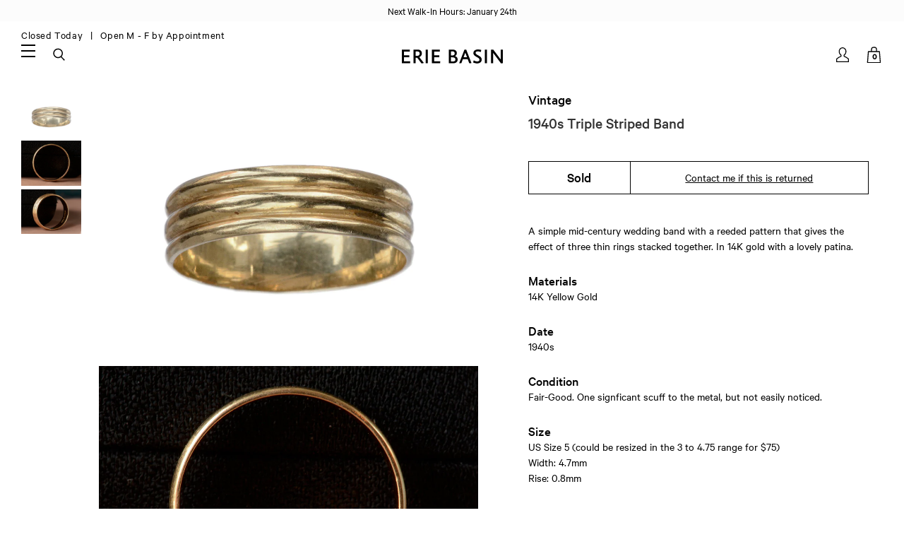

--- FILE ---
content_type: text/html; charset=utf-8
request_url: https://eriebasin.com/products/1940s-triple-striped-band
body_size: 27923
content:
<!doctype html>
<!--[if lt IE 7]><html class="no-js lt-ie9 lt-ie8 lt-ie7" lang="en"> <![endif]-->
<!--[if IE 7]><html class="no-js lt-ie9 lt-ie8" lang="en"> <![endif]-->
<!--[if IE 8]><html class="no-js lt-ie9" lang="en"> <![endif]-->
<!--[if IE 9 ]><html class="ie9 no-js"> <![endif]-->
<!--[if (gt IE 9)|!(IE)]><!--> <html class="no-js" lang="en"> <!--<![endif]-->
<head>

	<!-- Basic page needs ================================================== -->
	<meta charset="utf-8">
	<meta http-equiv="X-UA-Compatible" content="IE=edge,chrome=1">

	
	<link rel="shortcut icon" href="//eriebasin.com/cdn/shop/files/ebfavicon1119_1024x1024.jpg?v=1613768970" type="image/png" />
	

	<!-- Title and description ================================================== -->
	<title>1940s Triple Striped Band &ndash; Erie Basin</title>

	<meta name="description" content="A simple mid-century wedding band with a reeded pattern that gives the effect of three thin rings stacked together. In 14K gold with a lovely patina.">

	<!-- Social meta ================================================== -->
	

  <meta property="og:type" content="product">
  <meta property="og:title" content="1940s Triple Striped Band">
  <meta property="og:url" content="https://eriebasin.com/products/1940s-triple-striped-band">
  
  <meta property="og:image" content="http://eriebasin.com/cdn/shop/products/tripleband04173_grande.jpg?v=1561666910">
  <meta property="og:image:secure_url" content="https://eriebasin.com/cdn/shop/products/tripleband04173_grande.jpg?v=1561666910">
  
  <meta property="og:image" content="http://eriebasin.com/cdn/shop/products/tripleband04172_grande.jpg?v=1561666910">
  <meta property="og:image:secure_url" content="https://eriebasin.com/cdn/shop/products/tripleband04172_grande.jpg?v=1561666910">
  
  <meta property="og:image" content="http://eriebasin.com/cdn/shop/products/tripleband04171_grande.jpg?v=1561666910">
  <meta property="og:image:secure_url" content="https://eriebasin.com/cdn/shop/products/tripleband04171_grande.jpg?v=1561666910">
  
  <meta property="og:price:amount" content="400.00">
  <meta property="og:price:currency" content="USD">


  <meta property="og:description" content="A simple mid-century wedding band with a reeded pattern that gives the effect of three thin rings stacked together. In 14K gold with a lovely patina.">

<meta property="og:site_name" content="Erie Basin">



<meta name="twitter:card" content="summary">




  <meta name="twitter:title" content="1940s Triple Striped Band">
  <meta name="twitter:description" content="A simple mid-century wedding band with a reeded pattern that gives the effect of three thin rings stacked together. In 14K gold with a lovely patina.">
  <meta name="twitter:image" content="https://eriebasin.com/cdn/shop/products/tripleband04173_medium.jpg?v=1561666910">
  <meta name="twitter:image:width" content="240">
  <meta name="twitter:image:height" content="240">



	<!-- Helpers ================================================== -->
	<link rel="canonical" href="https://eriebasin.com/products/1940s-triple-striped-band">
	<meta name="viewport" content="width=device-width, initial-scale=1.0, user-scalable=1, minimum-scale=1.0, maximum-scale=2">
	<meta name="HandheldFriendly" content="True">
	<meta name="MobileOptimized" content="width">

	<meta name="theme-color" content="#ffffff">

	<!-- CSS ================================================== -->
	<link href="//eriebasin.com/cdn/shop/t/35/assets/app.css?v=24251121021952198341713094955" rel="stylesheet" type="text/css" media="all" />
	<link href="//eriebasin.com/cdn/shop/t/35/assets/slick.css?v=54999871882477052721713094955" rel="stylesheet" type="text/css" media="all" />
	<link href="//eriebasin.com/cdn/shop/t/35/assets/jquery.fancybox.css?v=89610375720255671161713094955" rel="stylesheet" type="text/css" media="all" />
    <link href="//eriebasin.com/cdn/shop/t/35/assets/accesibility.css?v=116520396499289465621717508093" rel="stylesheet" type="text/css" media="all" />
	
	<!-- Header hook for plugins ================================================== -->
	<script>window.performance && window.performance.mark && window.performance.mark('shopify.content_for_header.start');</script><meta name="google-site-verification" content="yzNvPuxIdRN-OeODJCAdoLvoRChKIQVT1BTFeIwULRs">
<meta id="shopify-digital-wallet" name="shopify-digital-wallet" content="/3965812845/digital_wallets/dialog">
<meta name="shopify-checkout-api-token" content="9a9ae6dcf6f7b585b7431759a5d8af06">
<link rel="alternate" type="application/json+oembed" href="https://eriebasin.com/products/1940s-triple-striped-band.oembed">
<script async="async" src="/checkouts/internal/preloads.js?locale=en-US"></script>
<link rel="preconnect" href="https://shop.app" crossorigin="anonymous">
<script async="async" src="https://shop.app/checkouts/internal/preloads.js?locale=en-US&shop_id=3965812845" crossorigin="anonymous"></script>
<script id="apple-pay-shop-capabilities" type="application/json">{"shopId":3965812845,"countryCode":"US","currencyCode":"USD","merchantCapabilities":["supports3DS"],"merchantId":"gid:\/\/shopify\/Shop\/3965812845","merchantName":"Erie Basin","requiredBillingContactFields":["postalAddress","email","phone"],"requiredShippingContactFields":["postalAddress","email","phone"],"shippingType":"shipping","supportedNetworks":["visa","masterCard","amex","discover","elo","jcb"],"total":{"type":"pending","label":"Erie Basin","amount":"1.00"},"shopifyPaymentsEnabled":true,"supportsSubscriptions":true}</script>
<script id="shopify-features" type="application/json">{"accessToken":"9a9ae6dcf6f7b585b7431759a5d8af06","betas":["rich-media-storefront-analytics"],"domain":"eriebasin.com","predictiveSearch":true,"shopId":3965812845,"locale":"en"}</script>
<script>var Shopify = Shopify || {};
Shopify.shop = "erie-basin-2.myshopify.com";
Shopify.locale = "en";
Shopify.currency = {"active":"USD","rate":"1.0"};
Shopify.country = "US";
Shopify.theme = {"name":"Erie Basin - ADA check","id":167539245359,"schema_name":null,"schema_version":null,"theme_store_id":796,"role":"main"};
Shopify.theme.handle = "null";
Shopify.theme.style = {"id":null,"handle":null};
Shopify.cdnHost = "eriebasin.com/cdn";
Shopify.routes = Shopify.routes || {};
Shopify.routes.root = "/";</script>
<script type="module">!function(o){(o.Shopify=o.Shopify||{}).modules=!0}(window);</script>
<script>!function(o){function n(){var o=[];function n(){o.push(Array.prototype.slice.apply(arguments))}return n.q=o,n}var t=o.Shopify=o.Shopify||{};t.loadFeatures=n(),t.autoloadFeatures=n()}(window);</script>
<script>
  window.ShopifyPay = window.ShopifyPay || {};
  window.ShopifyPay.apiHost = "shop.app\/pay";
  window.ShopifyPay.redirectState = null;
</script>
<script id="shop-js-analytics" type="application/json">{"pageType":"product"}</script>
<script defer="defer" async type="module" src="//eriebasin.com/cdn/shopifycloud/shop-js/modules/v2/client.init-shop-cart-sync_BT-GjEfc.en.esm.js"></script>
<script defer="defer" async type="module" src="//eriebasin.com/cdn/shopifycloud/shop-js/modules/v2/chunk.common_D58fp_Oc.esm.js"></script>
<script defer="defer" async type="module" src="//eriebasin.com/cdn/shopifycloud/shop-js/modules/v2/chunk.modal_xMitdFEc.esm.js"></script>
<script type="module">
  await import("//eriebasin.com/cdn/shopifycloud/shop-js/modules/v2/client.init-shop-cart-sync_BT-GjEfc.en.esm.js");
await import("//eriebasin.com/cdn/shopifycloud/shop-js/modules/v2/chunk.common_D58fp_Oc.esm.js");
await import("//eriebasin.com/cdn/shopifycloud/shop-js/modules/v2/chunk.modal_xMitdFEc.esm.js");

  window.Shopify.SignInWithShop?.initShopCartSync?.({"fedCMEnabled":true,"windoidEnabled":true});

</script>
<script>
  window.Shopify = window.Shopify || {};
  if (!window.Shopify.featureAssets) window.Shopify.featureAssets = {};
  window.Shopify.featureAssets['shop-js'] = {"shop-cart-sync":["modules/v2/client.shop-cart-sync_DZOKe7Ll.en.esm.js","modules/v2/chunk.common_D58fp_Oc.esm.js","modules/v2/chunk.modal_xMitdFEc.esm.js"],"init-fed-cm":["modules/v2/client.init-fed-cm_B6oLuCjv.en.esm.js","modules/v2/chunk.common_D58fp_Oc.esm.js","modules/v2/chunk.modal_xMitdFEc.esm.js"],"shop-cash-offers":["modules/v2/client.shop-cash-offers_D2sdYoxE.en.esm.js","modules/v2/chunk.common_D58fp_Oc.esm.js","modules/v2/chunk.modal_xMitdFEc.esm.js"],"shop-login-button":["modules/v2/client.shop-login-button_QeVjl5Y3.en.esm.js","modules/v2/chunk.common_D58fp_Oc.esm.js","modules/v2/chunk.modal_xMitdFEc.esm.js"],"pay-button":["modules/v2/client.pay-button_DXTOsIq6.en.esm.js","modules/v2/chunk.common_D58fp_Oc.esm.js","modules/v2/chunk.modal_xMitdFEc.esm.js"],"shop-button":["modules/v2/client.shop-button_DQZHx9pm.en.esm.js","modules/v2/chunk.common_D58fp_Oc.esm.js","modules/v2/chunk.modal_xMitdFEc.esm.js"],"avatar":["modules/v2/client.avatar_BTnouDA3.en.esm.js"],"init-windoid":["modules/v2/client.init-windoid_CR1B-cfM.en.esm.js","modules/v2/chunk.common_D58fp_Oc.esm.js","modules/v2/chunk.modal_xMitdFEc.esm.js"],"init-shop-for-new-customer-accounts":["modules/v2/client.init-shop-for-new-customer-accounts_C_vY_xzh.en.esm.js","modules/v2/client.shop-login-button_QeVjl5Y3.en.esm.js","modules/v2/chunk.common_D58fp_Oc.esm.js","modules/v2/chunk.modal_xMitdFEc.esm.js"],"init-shop-email-lookup-coordinator":["modules/v2/client.init-shop-email-lookup-coordinator_BI7n9ZSv.en.esm.js","modules/v2/chunk.common_D58fp_Oc.esm.js","modules/v2/chunk.modal_xMitdFEc.esm.js"],"init-shop-cart-sync":["modules/v2/client.init-shop-cart-sync_BT-GjEfc.en.esm.js","modules/v2/chunk.common_D58fp_Oc.esm.js","modules/v2/chunk.modal_xMitdFEc.esm.js"],"shop-toast-manager":["modules/v2/client.shop-toast-manager_DiYdP3xc.en.esm.js","modules/v2/chunk.common_D58fp_Oc.esm.js","modules/v2/chunk.modal_xMitdFEc.esm.js"],"init-customer-accounts":["modules/v2/client.init-customer-accounts_D9ZNqS-Q.en.esm.js","modules/v2/client.shop-login-button_QeVjl5Y3.en.esm.js","modules/v2/chunk.common_D58fp_Oc.esm.js","modules/v2/chunk.modal_xMitdFEc.esm.js"],"init-customer-accounts-sign-up":["modules/v2/client.init-customer-accounts-sign-up_iGw4briv.en.esm.js","modules/v2/client.shop-login-button_QeVjl5Y3.en.esm.js","modules/v2/chunk.common_D58fp_Oc.esm.js","modules/v2/chunk.modal_xMitdFEc.esm.js"],"shop-follow-button":["modules/v2/client.shop-follow-button_CqMgW2wH.en.esm.js","modules/v2/chunk.common_D58fp_Oc.esm.js","modules/v2/chunk.modal_xMitdFEc.esm.js"],"checkout-modal":["modules/v2/client.checkout-modal_xHeaAweL.en.esm.js","modules/v2/chunk.common_D58fp_Oc.esm.js","modules/v2/chunk.modal_xMitdFEc.esm.js"],"shop-login":["modules/v2/client.shop-login_D91U-Q7h.en.esm.js","modules/v2/chunk.common_D58fp_Oc.esm.js","modules/v2/chunk.modal_xMitdFEc.esm.js"],"lead-capture":["modules/v2/client.lead-capture_BJmE1dJe.en.esm.js","modules/v2/chunk.common_D58fp_Oc.esm.js","modules/v2/chunk.modal_xMitdFEc.esm.js"],"payment-terms":["modules/v2/client.payment-terms_Ci9AEqFq.en.esm.js","modules/v2/chunk.common_D58fp_Oc.esm.js","modules/v2/chunk.modal_xMitdFEc.esm.js"]};
</script>
<script id="__st">var __st={"a":3965812845,"offset":-18000,"reqid":"9a188ed5-a9c5-43fe-a2d0-a300b3f47ee0-1769342074","pageurl":"eriebasin.com\/products\/1940s-triple-striped-band","u":"e5e609797f43","p":"product","rtyp":"product","rid":3884200362093};</script>
<script>window.ShopifyPaypalV4VisibilityTracking = true;</script>
<script id="captcha-bootstrap">!function(){'use strict';const t='contact',e='account',n='new_comment',o=[[t,t],['blogs',n],['comments',n],[t,'customer']],c=[[e,'customer_login'],[e,'guest_login'],[e,'recover_customer_password'],[e,'create_customer']],r=t=>t.map((([t,e])=>`form[action*='/${t}']:not([data-nocaptcha='true']) input[name='form_type'][value='${e}']`)).join(','),a=t=>()=>t?[...document.querySelectorAll(t)].map((t=>t.form)):[];function s(){const t=[...o],e=r(t);return a(e)}const i='password',u='form_key',d=['recaptcha-v3-token','g-recaptcha-response','h-captcha-response',i],f=()=>{try{return window.sessionStorage}catch{return}},m='__shopify_v',_=t=>t.elements[u];function p(t,e,n=!1){try{const o=window.sessionStorage,c=JSON.parse(o.getItem(e)),{data:r}=function(t){const{data:e,action:n}=t;return t[m]||n?{data:e,action:n}:{data:t,action:n}}(c);for(const[e,n]of Object.entries(r))t.elements[e]&&(t.elements[e].value=n);n&&o.removeItem(e)}catch(o){console.error('form repopulation failed',{error:o})}}const l='form_type',E='cptcha';function T(t){t.dataset[E]=!0}const w=window,h=w.document,L='Shopify',v='ce_forms',y='captcha';let A=!1;((t,e)=>{const n=(g='f06e6c50-85a8-45c8-87d0-21a2b65856fe',I='https://cdn.shopify.com/shopifycloud/storefront-forms-hcaptcha/ce_storefront_forms_captcha_hcaptcha.v1.5.2.iife.js',D={infoText:'Protected by hCaptcha',privacyText:'Privacy',termsText:'Terms'},(t,e,n)=>{const o=w[L][v],c=o.bindForm;if(c)return c(t,g,e,D).then(n);var r;o.q.push([[t,g,e,D],n]),r=I,A||(h.body.append(Object.assign(h.createElement('script'),{id:'captcha-provider',async:!0,src:r})),A=!0)});var g,I,D;w[L]=w[L]||{},w[L][v]=w[L][v]||{},w[L][v].q=[],w[L][y]=w[L][y]||{},w[L][y].protect=function(t,e){n(t,void 0,e),T(t)},Object.freeze(w[L][y]),function(t,e,n,w,h,L){const[v,y,A,g]=function(t,e,n){const i=e?o:[],u=t?c:[],d=[...i,...u],f=r(d),m=r(i),_=r(d.filter((([t,e])=>n.includes(e))));return[a(f),a(m),a(_),s()]}(w,h,L),I=t=>{const e=t.target;return e instanceof HTMLFormElement?e:e&&e.form},D=t=>v().includes(t);t.addEventListener('submit',(t=>{const e=I(t);if(!e)return;const n=D(e)&&!e.dataset.hcaptchaBound&&!e.dataset.recaptchaBound,o=_(e),c=g().includes(e)&&(!o||!o.value);(n||c)&&t.preventDefault(),c&&!n&&(function(t){try{if(!f())return;!function(t){const e=f();if(!e)return;const n=_(t);if(!n)return;const o=n.value;o&&e.removeItem(o)}(t);const e=Array.from(Array(32),(()=>Math.random().toString(36)[2])).join('');!function(t,e){_(t)||t.append(Object.assign(document.createElement('input'),{type:'hidden',name:u})),t.elements[u].value=e}(t,e),function(t,e){const n=f();if(!n)return;const o=[...t.querySelectorAll(`input[type='${i}']`)].map((({name:t})=>t)),c=[...d,...o],r={};for(const[a,s]of new FormData(t).entries())c.includes(a)||(r[a]=s);n.setItem(e,JSON.stringify({[m]:1,action:t.action,data:r}))}(t,e)}catch(e){console.error('failed to persist form',e)}}(e),e.submit())}));const S=(t,e)=>{t&&!t.dataset[E]&&(n(t,e.some((e=>e===t))),T(t))};for(const o of['focusin','change'])t.addEventListener(o,(t=>{const e=I(t);D(e)&&S(e,y())}));const B=e.get('form_key'),M=e.get(l),P=B&&M;t.addEventListener('DOMContentLoaded',(()=>{const t=y();if(P)for(const e of t)e.elements[l].value===M&&p(e,B);[...new Set([...A(),...v().filter((t=>'true'===t.dataset.shopifyCaptcha))])].forEach((e=>S(e,t)))}))}(h,new URLSearchParams(w.location.search),n,t,e,['guest_login'])})(!0,!0)}();</script>
<script integrity="sha256-4kQ18oKyAcykRKYeNunJcIwy7WH5gtpwJnB7kiuLZ1E=" data-source-attribution="shopify.loadfeatures" defer="defer" src="//eriebasin.com/cdn/shopifycloud/storefront/assets/storefront/load_feature-a0a9edcb.js" crossorigin="anonymous"></script>
<script crossorigin="anonymous" defer="defer" src="//eriebasin.com/cdn/shopifycloud/storefront/assets/shopify_pay/storefront-65b4c6d7.js?v=20250812"></script>
<script data-source-attribution="shopify.dynamic_checkout.dynamic.init">var Shopify=Shopify||{};Shopify.PaymentButton=Shopify.PaymentButton||{isStorefrontPortableWallets:!0,init:function(){window.Shopify.PaymentButton.init=function(){};var t=document.createElement("script");t.src="https://eriebasin.com/cdn/shopifycloud/portable-wallets/latest/portable-wallets.en.js",t.type="module",document.head.appendChild(t)}};
</script>
<script data-source-attribution="shopify.dynamic_checkout.buyer_consent">
  function portableWalletsHideBuyerConsent(e){var t=document.getElementById("shopify-buyer-consent"),n=document.getElementById("shopify-subscription-policy-button");t&&n&&(t.classList.add("hidden"),t.setAttribute("aria-hidden","true"),n.removeEventListener("click",e))}function portableWalletsShowBuyerConsent(e){var t=document.getElementById("shopify-buyer-consent"),n=document.getElementById("shopify-subscription-policy-button");t&&n&&(t.classList.remove("hidden"),t.removeAttribute("aria-hidden"),n.addEventListener("click",e))}window.Shopify?.PaymentButton&&(window.Shopify.PaymentButton.hideBuyerConsent=portableWalletsHideBuyerConsent,window.Shopify.PaymentButton.showBuyerConsent=portableWalletsShowBuyerConsent);
</script>
<script data-source-attribution="shopify.dynamic_checkout.cart.bootstrap">document.addEventListener("DOMContentLoaded",(function(){function t(){return document.querySelector("shopify-accelerated-checkout-cart, shopify-accelerated-checkout")}if(t())Shopify.PaymentButton.init();else{new MutationObserver((function(e,n){t()&&(Shopify.PaymentButton.init(),n.disconnect())})).observe(document.body,{childList:!0,subtree:!0})}}));
</script>
<link id="shopify-accelerated-checkout-styles" rel="stylesheet" media="screen" href="https://eriebasin.com/cdn/shopifycloud/portable-wallets/latest/accelerated-checkout-backwards-compat.css" crossorigin="anonymous">
<style id="shopify-accelerated-checkout-cart">
        #shopify-buyer-consent {
  margin-top: 1em;
  display: inline-block;
  width: 100%;
}

#shopify-buyer-consent.hidden {
  display: none;
}

#shopify-subscription-policy-button {
  background: none;
  border: none;
  padding: 0;
  text-decoration: underline;
  font-size: inherit;
  cursor: pointer;
}

#shopify-subscription-policy-button::before {
  box-shadow: none;
}

      </style>

<script>window.performance && window.performance.mark && window.performance.mark('shopify.content_for_header.end');</script>

	

<!--[if lt IE 9]>
<script src="//cdnjs.cloudflare.com/ajax/libs/html5shiv/3.7.2/html5shiv.min.js" type="text/javascript"></script>
<script src="//eriebasin.com/cdn/shop/t/35/assets/respond.min.js?v=52248677837542619231713094955" type="text/javascript"></script>
<link href="//eriebasin.com/cdn/shop/t/35/assets/respond-proxy.html" id="respond-proxy" rel="respond-proxy" />
<link href="//eriebasin.com/search?q=a3a41fe61ca4500b6a5118b2eee8c46b" id="respond-redirect" rel="respond-redirect" />
<script src="//eriebasin.com/search?q=a3a41fe61ca4500b6a5118b2eee8c46b" type="text/javascript"></script>
<![endif]-->



	<script src="//ajax.googleapis.com/ajax/libs/jquery/1.11.0/jquery.min.js" type="text/javascript"></script>
	<script src="//eriebasin.com/cdn/shop/t/35/assets/modernizr.min.js?v=26620055551102246001713094955" type="text/javascript"></script>
	<script src="//eriebasin.com/cdn/shopifycloud/storefront/assets/themes_support/api.jquery-7ab1a3a4.js" type="text/javascript"></script>

	

	<script>
		var liquid_vars = {
			transparent_header: 'true',
			sticky_header:  'true',
			enable_global_banner: 'true',
			signup_fail: '',
			signup_success: '',
			zoom_type: '',
			color_swatch_type: 'variants',
			variant_style: 'dropdown',
			sold_out: "Sold",
			add_to_cart: "Add to Cart",
      cart_msg: "(note that resized rings and special orders are non-returnable)",
      sun: "Closed Today &nbsp",
      mon: "Open Today by Appt. &nbsp",
      tue: "Open Today by Appt. &nbsp",
      wed: "Open Today by Appt. &nbsp",
      thr: "Open Today by Appt. &nbsp",
      fri: "Open Today by Appt. &nbsp",
      sat: "Open 12 -5 Today &nbsp"
		};
	</script>

  <!-- Affirm -->
  <script>
  _affirm_config = {
    public_api_key: "NQWFSXAYZT3D9ATV",
    script: "https://cdn1.affirm.com/js/v2/affirm.js"
  };
  (function(l,g,m,e,a,f,b){var d,c=l[m]||{},h=document.createElement(f),n=document.getElementsByTagName(f)[0],k=function(a,b,c){return function(){a[b]._.push([c,arguments])}};c[e]=k(c,e,"set");d=c[e];c[a]={};c[a]._=[];d._=[];c[a][b]=k(c,a,b);a=0;for(b="set add save post open empty reset on off trigger ready setProduct".split(" ");a<b.length;a++)d[b[a]]=k(c,e,b[a]);a=0;for(b=["get","token","url","items"];a<b.length;a++)d[b[a]]=function(){};h.async=!0;h.src=g[f];n.parentNode.insertBefore(h,n);delete g[f];d(g);l[m]=c})(window,_affirm_config,"affirm","checkout","ui","script","ready");
  // Use your live public API Key and https://cdn1.affirm.com/js/v2/affirm.js script to point to Affirm production environment.
  </script>
  <!-- End Affirm -->

<!-- BEGIN app block: shopify://apps/tinycookie/blocks/cookie-embed/b65baef5-7248-4353-8fd9-b676240311dc --><script id="tiny-cookie-data" type="application/json">{"translations":{"language":"default","boxTitle":"Privacy Settings","boxDescription":"We use cookies to enhance your user experience and analyze our web traffic.  Click to 'Accept All' or 'Accept Required Only.' For more information please refer to our Privacy Policy linked below.","acceptButtonText":"Accept All","acceptRequiredButtonText":"Accept Required Only","preferencesButtonText":"Manage preferences","privacyPolicy":"Privacy policy","termsConditions":"Terms & Conditions","preferencesTitle":"Cookie consent preferences","preferencesDisclaimerTitle":"Cookie Usage","preferencesDisclaimerDescription":"Our website uses cookies to enhance your browsing experience. These cookies don't directly identify you but personalize your visit. You can manage your preferences, although blocking some cookies may impact the site's services.","necessaryCookiesTitle":"Strictly required cookies","necessaryCookiesDescription":"These cookies are crucial for site function and cannot be blocked. Blocking them might affect how our site works.","functionalityCookiesTitle":"Functionality cookies","functionalityCookiesDescription":"These cookies add extra features and personalization to our site. They're set by us or third-party providers. Not allowing these may affect certain services' functionality.","analyticsCookiesTitle":"Analytics cookies","analyticsCookiesDescription":"These cookies track visitor traffic and sources, gathering data to understand popular products and actions.","marketingCookiesTitle":"Marketing cookies","marketingCookiesDescription":"Marketing and advertising partners set these cookies to create your interest profile for showing relevant ads later. Disabling them means no targeted ads based on your interests.","preferencesAcceptButtonText":"Accept all","preferencesAcceptRequiredButtonText":"Accept required only","savePreferencesText":"Save preferences","privacyPolicyUrl":"https://eriebasin.com/policies/privacy-policy","termsAndConditionsUrl":null,"badgeTitle":"Cookie settings"},"preferencesSettings":{"backgroundColor":"#ffffff","titleColor":"#000000","titleSize":18,"titleWeight":500,"titlePaddingTop":15,"titlePaddingRight":15,"titlePaddingBottom":15,"titlePaddingLeft":15,"preferencesContentPaddingTop":15,"preferencesContentPaddingRight":15,"preferencesContentPaddingBottom":25,"preferencesContentPaddingLeft":15,"infoTitleColor":"#000000","infoTitleSize":16,"infoTitleWeight":500,"infoDescriptionColor":"#000000","infoDescriptionSize":14,"infoDescriptionWeight":300,"infoPaddingTop":0,"infoPaddingRight":0,"infoPaddingBottom":15,"infoPaddingLeft":0,"categoryTitleColor":"#000000","categoryTitleSize":16,"categoryTitleWeight":500,"categoryTitlePaddingTop":10,"categoryTitlePaddingRight":15,"categoryTitlePaddingBottom":10,"categoryTitlePaddingLeft":15,"categoryContentColor":"#000000","categoryContentSize":14,"categoryContentWeight":300,"categoryContentPaddingTop":10,"categoryContentPaddingRight":15,"categoryContentPaddingBottom":10,"categoryContentPaddingLeft":15,"categoryBoxBorderColor":"#eeeeee","categoryBoxRadius":5,"buttonSize":14,"buttonWeight":500,"buttonPaddingTop":12,"buttonPaddingRight":16,"buttonPaddingBottom":12,"buttonPaddingLeft":16,"buttonBorderRadius":5,"buttonSpacing":10,"acceptButtonBackground":"#30363c","acceptButtonColor":"#ffffff","rejectButtonBackground":"#eaeff2","rejectButtonColor":"#000000","saveButtonBackground":"#eaeff2","saveButtonColor":"#000000"},"boxSettings":{"fontFamily":"inter","backgroundColor":"#ffffff","showBackdrop":0,"backdropOpacity":30,"titleColor":"#000000","titleSize":16,"titleWeight":500,"descriptionColor":"#000000","descriptionSize":14,"descriptionWeight":300,"contentPaddingTop":0,"contentPaddingRight":0,"contentPaddingBottom":20,"contentPaddingLeft":0,"buttonSize":14,"buttonWeight":500,"buttonPaddingTop":0,"buttonPaddingRight":0,"buttonPaddingBottom":0,"buttonPaddingLeft":0,"buttonBorderRadius":0,"buttonSpacing":10,"acceptButtonBackground":"#000000","acceptButtonColor":"#ffffff","rejectButtonBackground":"#F4F5F5","rejectButtonColor":"#000000","preferencesButtonBackground":"#FCFDFE","preferencesButtonColor":"#000000","closeButtonColor":"#2d4156","legalBackground":"#FFFFFF","legalColor":"#000000","legalSize":14,"legalWeight":500,"legalPaddingTop":10,"legalPaddingRight":15,"legalPaddingBottom":10,"legalPaddingLeft":15},"cookieCategories":{"functionality":"_gid,__cfduid","analytics":"_s,_shopify_d,_shopify_fs,_shopify_s,_shopify_sa_t,_shopify_sa_p,_shopify_y,_y,_shopify_evids,_ga,_gat,__atuvc,__atuvs,__utma,customer_auth_provider,customer_auth_session_created_at,_orig_referrer,_landing_page","marketing":"_gads,IDE,GPS,PREF,BizoID,_fbp,_fbc,__adroll,__adroll_v4,__adroll_fpc,__ar_v4,kla_id","required":"_ab,_secure_session_id,cart,cart_sig,cart_ts,cart_ver,cart_currency,checkout_token,Secure_customer_sig,storefront_digest,_shopify_m,_shopify_tm,_shopify_tw,_tracking_consent,tracked_start_checkout,identity_state,identity_customer_account_number,_customer_account_shop_sessions,_secure_account_session_id,_shopify_country,_storefront_u,_cmp_a,c,checkout,customer_account_locale,dynamic_checkout_shown_on_cart,hide_shopify_pay_for_checkout,shopify_pay,shopify_pay_redirect,shop_pay_accelerated,keep_alive,source_name,master_device_id,previous_step,discount_code,remember_me,checkout_session_lookup,checkout_prefill,checkout_queue_token,checkout_queue_checkout_token,checkout_worker_session,checkout_session_token,cookietest,order,identity-state,card_update_verification_id,customer_account_new_login,customer_account_preview,customer_payment_method,customer_shop_pay_agreement,pay_update_intent_id,localization,profile_preview_token,login_with_shop_finalize,preview_theme,shopify-editor-unconfirmed-settings,wpm-test-cookie"},"generalSettings":{"showAnalytics":1,"showMarketing":1,"showFunctionality":1,"boxDesign":"box","boxPosition":"bottom-left","showReject":1,"showPreferences":0,"categoriesChecked":1,"showPrivacyPolicy":1,"showTermsAndConditions":0,"privacyPolicyUrl":"https://eriebasin.com/policies/privacy-policy","termsAndConditionsUrl":"https://eriebasin.com/policies/terms-of-service","showCloseButton":0,"closeButtonBehaviour":"close_banner","consentModeActive":0,"pixelModeActive":0,"removeCookies":0},"translatedLanguages":[],"registerConsent":false,"loadedGlobally":true,"geoLocation":{"europe":1,"usa":1,"brazil":1,"canada":1,"albertaBritishColumbia":1,"japan":1,"thailand":1,"switzerland":1},"badgeSettings":{"active":0,"position":"bottom_left","backgroundColor":"#FFFFFF","iconColor":"#FF974F","titleColor":"#000000","svgImage":"<svg width=\"35\" height=\"35\" viewBox=\"0 0 35 35\" fill=\"none\" xmlns=\"http://www.w3.org/2000/svg\"> <path d=\"M34.3019 16.1522C32.0507 15.3437 30.666 13.0527 30.84 11.2436C30.84 10.9461 30.6617 10.6697 30.4364 10.4745C30.2111 10.2802 29.8617 10.1962 29.5692 10.2432C26.1386 10.7465 22.9972 8.23671 22.6859 4.7087C22.6579 4.39028 22.4837 4.10385 22.2133 3.93261C21.944 3.7624 21.6085 3.72535 21.3111 3.8365C18.5303 4.85485 15.9028 3.01353 14.8544 0.614257C14.6581 0.165616 14.1715 -0.0817072 13.6918 0.0244546C5.79815 1.78586 0 9.4101 0 17.5001C0 27.112 7.88796 35 17.4999 35C27.1119 35 34.9999 27.112 34.9999 17.5001C34.9714 16.8893 34.9671 16.3905 34.3019 16.1522ZM7.1948 18.6026C6.62851 18.6026 6.16941 18.1435 6.16941 17.5772C6.16941 17.0108 6.62851 16.5518 7.1948 16.5518C7.76109 16.5518 8.22019 17.0108 8.22019 17.5772C8.22019 18.1435 7.76102 18.6026 7.1948 18.6026ZM11.3476 26.7285C9.65135 26.7285 8.27146 25.3486 8.27146 23.6524C8.27146 21.9561 9.65135 20.5762 11.3476 20.5762C13.0439 20.5762 14.4238 21.9561 14.4238 23.6524C14.4238 25.3486 13.0439 26.7285 11.3476 26.7285ZM12.373 14.4239C11.2425 14.4239 10.3222 13.5036 10.3222 12.3731C10.3222 11.2426 11.2425 10.3223 12.373 10.3223C13.5035 10.3223 14.4238 11.2426 14.4238 12.3731C14.4238 13.5036 13.5035 14.4239 12.373 14.4239ZM20.5761 28.7793C19.4456 28.7793 18.5253 27.8591 18.5253 26.7285C18.5253 25.598 19.4456 24.6778 20.5761 24.6778C21.7066 24.6778 22.6269 25.598 22.6269 26.7285C22.6269 27.8591 21.7066 28.7793 20.5761 28.7793ZM21.6015 20.5762C19.9052 20.5762 18.5253 19.1963 18.5253 17.5001C18.5253 15.8038 19.9052 14.4239 21.6015 14.4239C23.2978 14.4239 24.6776 15.8038 24.6776 17.5001C24.6776 19.1963 23.2978 20.5762 21.6015 20.5762ZM27.7025 22.7042C27.1363 22.7042 26.6772 22.2451 26.6772 21.6788C26.6772 21.1124 27.1363 20.6534 27.7025 20.6534C28.2688 20.6534 28.7279 21.1124 28.7279 21.6788C28.7279 22.2451 28.2688 22.7042 27.7025 22.7042Z\" fill=\"#FF974F\"/> </svg>","openType":"preferences","cornerPadding":15}}</script>
<style>
    

    

    
</style>


<!-- END app block --><script src="https://cdn.shopify.com/extensions/0199f9c3-f0d7-7051-a9db-66294e3ed5c4/tinycookie-prod-125/assets/tiny-cookie.min.js" type="text/javascript" defer="defer"></script>
<link href="https://cdn.shopify.com/extensions/0199f9c3-f0d7-7051-a9db-66294e3ed5c4/tinycookie-prod-125/assets/tiny-cookie.min.css" rel="stylesheet" type="text/css" media="all">
<link href="https://monorail-edge.shopifysvc.com" rel="dns-prefetch">
<script>(function(){if ("sendBeacon" in navigator && "performance" in window) {try {var session_token_from_headers = performance.getEntriesByType('navigation')[0].serverTiming.find(x => x.name == '_s').description;} catch {var session_token_from_headers = undefined;}var session_cookie_matches = document.cookie.match(/_shopify_s=([^;]*)/);var session_token_from_cookie = session_cookie_matches && session_cookie_matches.length === 2 ? session_cookie_matches[1] : "";var session_token = session_token_from_headers || session_token_from_cookie || "";function handle_abandonment_event(e) {var entries = performance.getEntries().filter(function(entry) {return /monorail-edge.shopifysvc.com/.test(entry.name);});if (!window.abandonment_tracked && entries.length === 0) {window.abandonment_tracked = true;var currentMs = Date.now();var navigation_start = performance.timing.navigationStart;var payload = {shop_id: 3965812845,url: window.location.href,navigation_start,duration: currentMs - navigation_start,session_token,page_type: "product"};window.navigator.sendBeacon("https://monorail-edge.shopifysvc.com/v1/produce", JSON.stringify({schema_id: "online_store_buyer_site_abandonment/1.1",payload: payload,metadata: {event_created_at_ms: currentMs,event_sent_at_ms: currentMs}}));}}window.addEventListener('pagehide', handle_abandonment_event);}}());</script>
<script id="web-pixels-manager-setup">(function e(e,d,r,n,o){if(void 0===o&&(o={}),!Boolean(null===(a=null===(i=window.Shopify)||void 0===i?void 0:i.analytics)||void 0===a?void 0:a.replayQueue)){var i,a;window.Shopify=window.Shopify||{};var t=window.Shopify;t.analytics=t.analytics||{};var s=t.analytics;s.replayQueue=[],s.publish=function(e,d,r){return s.replayQueue.push([e,d,r]),!0};try{self.performance.mark("wpm:start")}catch(e){}var l=function(){var e={modern:/Edge?\/(1{2}[4-9]|1[2-9]\d|[2-9]\d{2}|\d{4,})\.\d+(\.\d+|)|Firefox\/(1{2}[4-9]|1[2-9]\d|[2-9]\d{2}|\d{4,})\.\d+(\.\d+|)|Chrom(ium|e)\/(9{2}|\d{3,})\.\d+(\.\d+|)|(Maci|X1{2}).+ Version\/(15\.\d+|(1[6-9]|[2-9]\d|\d{3,})\.\d+)([,.]\d+|)( \(\w+\)|)( Mobile\/\w+|) Safari\/|Chrome.+OPR\/(9{2}|\d{3,})\.\d+\.\d+|(CPU[ +]OS|iPhone[ +]OS|CPU[ +]iPhone|CPU IPhone OS|CPU iPad OS)[ +]+(15[._]\d+|(1[6-9]|[2-9]\d|\d{3,})[._]\d+)([._]\d+|)|Android:?[ /-](13[3-9]|1[4-9]\d|[2-9]\d{2}|\d{4,})(\.\d+|)(\.\d+|)|Android.+Firefox\/(13[5-9]|1[4-9]\d|[2-9]\d{2}|\d{4,})\.\d+(\.\d+|)|Android.+Chrom(ium|e)\/(13[3-9]|1[4-9]\d|[2-9]\d{2}|\d{4,})\.\d+(\.\d+|)|SamsungBrowser\/([2-9]\d|\d{3,})\.\d+/,legacy:/Edge?\/(1[6-9]|[2-9]\d|\d{3,})\.\d+(\.\d+|)|Firefox\/(5[4-9]|[6-9]\d|\d{3,})\.\d+(\.\d+|)|Chrom(ium|e)\/(5[1-9]|[6-9]\d|\d{3,})\.\d+(\.\d+|)([\d.]+$|.*Safari\/(?![\d.]+ Edge\/[\d.]+$))|(Maci|X1{2}).+ Version\/(10\.\d+|(1[1-9]|[2-9]\d|\d{3,})\.\d+)([,.]\d+|)( \(\w+\)|)( Mobile\/\w+|) Safari\/|Chrome.+OPR\/(3[89]|[4-9]\d|\d{3,})\.\d+\.\d+|(CPU[ +]OS|iPhone[ +]OS|CPU[ +]iPhone|CPU IPhone OS|CPU iPad OS)[ +]+(10[._]\d+|(1[1-9]|[2-9]\d|\d{3,})[._]\d+)([._]\d+|)|Android:?[ /-](13[3-9]|1[4-9]\d|[2-9]\d{2}|\d{4,})(\.\d+|)(\.\d+|)|Mobile Safari.+OPR\/([89]\d|\d{3,})\.\d+\.\d+|Android.+Firefox\/(13[5-9]|1[4-9]\d|[2-9]\d{2}|\d{4,})\.\d+(\.\d+|)|Android.+Chrom(ium|e)\/(13[3-9]|1[4-9]\d|[2-9]\d{2}|\d{4,})\.\d+(\.\d+|)|Android.+(UC? ?Browser|UCWEB|U3)[ /]?(15\.([5-9]|\d{2,})|(1[6-9]|[2-9]\d|\d{3,})\.\d+)\.\d+|SamsungBrowser\/(5\.\d+|([6-9]|\d{2,})\.\d+)|Android.+MQ{2}Browser\/(14(\.(9|\d{2,})|)|(1[5-9]|[2-9]\d|\d{3,})(\.\d+|))(\.\d+|)|K[Aa][Ii]OS\/(3\.\d+|([4-9]|\d{2,})\.\d+)(\.\d+|)/},d=e.modern,r=e.legacy,n=navigator.userAgent;return n.match(d)?"modern":n.match(r)?"legacy":"unknown"}(),u="modern"===l?"modern":"legacy",c=(null!=n?n:{modern:"",legacy:""})[u],f=function(e){return[e.baseUrl,"/wpm","/b",e.hashVersion,"modern"===e.buildTarget?"m":"l",".js"].join("")}({baseUrl:d,hashVersion:r,buildTarget:u}),m=function(e){var d=e.version,r=e.bundleTarget,n=e.surface,o=e.pageUrl,i=e.monorailEndpoint;return{emit:function(e){var a=e.status,t=e.errorMsg,s=(new Date).getTime(),l=JSON.stringify({metadata:{event_sent_at_ms:s},events:[{schema_id:"web_pixels_manager_load/3.1",payload:{version:d,bundle_target:r,page_url:o,status:a,surface:n,error_msg:t},metadata:{event_created_at_ms:s}}]});if(!i)return console&&console.warn&&console.warn("[Web Pixels Manager] No Monorail endpoint provided, skipping logging."),!1;try{return self.navigator.sendBeacon.bind(self.navigator)(i,l)}catch(e){}var u=new XMLHttpRequest;try{return u.open("POST",i,!0),u.setRequestHeader("Content-Type","text/plain"),u.send(l),!0}catch(e){return console&&console.warn&&console.warn("[Web Pixels Manager] Got an unhandled error while logging to Monorail."),!1}}}}({version:r,bundleTarget:l,surface:e.surface,pageUrl:self.location.href,monorailEndpoint:e.monorailEndpoint});try{o.browserTarget=l,function(e){var d=e.src,r=e.async,n=void 0===r||r,o=e.onload,i=e.onerror,a=e.sri,t=e.scriptDataAttributes,s=void 0===t?{}:t,l=document.createElement("script"),u=document.querySelector("head"),c=document.querySelector("body");if(l.async=n,l.src=d,a&&(l.integrity=a,l.crossOrigin="anonymous"),s)for(var f in s)if(Object.prototype.hasOwnProperty.call(s,f))try{l.dataset[f]=s[f]}catch(e){}if(o&&l.addEventListener("load",o),i&&l.addEventListener("error",i),u)u.appendChild(l);else{if(!c)throw new Error("Did not find a head or body element to append the script");c.appendChild(l)}}({src:f,async:!0,onload:function(){if(!function(){var e,d;return Boolean(null===(d=null===(e=window.Shopify)||void 0===e?void 0:e.analytics)||void 0===d?void 0:d.initialized)}()){var d=window.webPixelsManager.init(e)||void 0;if(d){var r=window.Shopify.analytics;r.replayQueue.forEach((function(e){var r=e[0],n=e[1],o=e[2];d.publishCustomEvent(r,n,o)})),r.replayQueue=[],r.publish=d.publishCustomEvent,r.visitor=d.visitor,r.initialized=!0}}},onerror:function(){return m.emit({status:"failed",errorMsg:"".concat(f," has failed to load")})},sri:function(e){var d=/^sha384-[A-Za-z0-9+/=]+$/;return"string"==typeof e&&d.test(e)}(c)?c:"",scriptDataAttributes:o}),m.emit({status:"loading"})}catch(e){m.emit({status:"failed",errorMsg:(null==e?void 0:e.message)||"Unknown error"})}}})({shopId: 3965812845,storefrontBaseUrl: "https://eriebasin.com",extensionsBaseUrl: "https://extensions.shopifycdn.com/cdn/shopifycloud/web-pixels-manager",monorailEndpoint: "https://monorail-edge.shopifysvc.com/unstable/produce_batch",surface: "storefront-renderer",enabledBetaFlags: ["2dca8a86"],webPixelsConfigList: [{"id":"759759151","configuration":"{\"config\":\"{\\\"pixel_id\\\":\\\"G-Y2GV1R4HD5\\\",\\\"target_country\\\":\\\"US\\\",\\\"gtag_events\\\":[{\\\"type\\\":\\\"search\\\",\\\"action_label\\\":[\\\"G-Y2GV1R4HD5\\\",\\\"AW-687387246\\\/tNxZCLbD57cBEO7k4scC\\\"]},{\\\"type\\\":\\\"begin_checkout\\\",\\\"action_label\\\":[\\\"G-Y2GV1R4HD5\\\",\\\"AW-687387246\\\/G0EHCLPD57cBEO7k4scC\\\"]},{\\\"type\\\":\\\"view_item\\\",\\\"action_label\\\":[\\\"G-Y2GV1R4HD5\\\",\\\"AW-687387246\\\/5UXoCK3D57cBEO7k4scC\\\",\\\"MC-HKSD6J6PR1\\\"]},{\\\"type\\\":\\\"purchase\\\",\\\"action_label\\\":[\\\"G-Y2GV1R4HD5\\\",\\\"AW-687387246\\\/IEmICKrD57cBEO7k4scC\\\",\\\"MC-HKSD6J6PR1\\\"]},{\\\"type\\\":\\\"page_view\\\",\\\"action_label\\\":[\\\"G-Y2GV1R4HD5\\\",\\\"AW-687387246\\\/KchWCKfD57cBEO7k4scC\\\",\\\"MC-HKSD6J6PR1\\\"]},{\\\"type\\\":\\\"add_payment_info\\\",\\\"action_label\\\":[\\\"G-Y2GV1R4HD5\\\",\\\"AW-687387246\\\/57UmCLnD57cBEO7k4scC\\\"]},{\\\"type\\\":\\\"add_to_cart\\\",\\\"action_label\\\":[\\\"G-Y2GV1R4HD5\\\",\\\"AW-687387246\\\/fPF-CLDD57cBEO7k4scC\\\"]}],\\\"enable_monitoring_mode\\\":false}\"}","eventPayloadVersion":"v1","runtimeContext":"OPEN","scriptVersion":"b2a88bafab3e21179ed38636efcd8a93","type":"APP","apiClientId":1780363,"privacyPurposes":[],"dataSharingAdjustments":{"protectedCustomerApprovalScopes":["read_customer_address","read_customer_email","read_customer_name","read_customer_personal_data","read_customer_phone"]}},{"id":"shopify-app-pixel","configuration":"{}","eventPayloadVersion":"v1","runtimeContext":"STRICT","scriptVersion":"0450","apiClientId":"shopify-pixel","type":"APP","privacyPurposes":["ANALYTICS","MARKETING"]},{"id":"shopify-custom-pixel","eventPayloadVersion":"v1","runtimeContext":"LAX","scriptVersion":"0450","apiClientId":"shopify-pixel","type":"CUSTOM","privacyPurposes":["ANALYTICS","MARKETING"]}],isMerchantRequest: false,initData: {"shop":{"name":"Erie Basin","paymentSettings":{"currencyCode":"USD"},"myshopifyDomain":"erie-basin-2.myshopify.com","countryCode":"US","storefrontUrl":"https:\/\/eriebasin.com"},"customer":null,"cart":null,"checkout":null,"productVariants":[{"price":{"amount":400.0,"currencyCode":"USD"},"product":{"title":"1940s Triple Striped Band","vendor":"Vintage","id":"3884200362093","untranslatedTitle":"1940s Triple Striped Band","url":"\/products\/1940s-triple-striped-band","type":"Sold Archive"},"id":"29271661314157","image":{"src":"\/\/eriebasin.com\/cdn\/shop\/products\/tripleband04173.jpg?v=1561666910"},"sku":"tripleband0417-01","title":"Size 3","untranslatedTitle":"Size 3"},{"price":{"amount":400.0,"currencyCode":"USD"},"product":{"title":"1940s Triple Striped Band","vendor":"Vintage","id":"3884200362093","untranslatedTitle":"1940s Triple Striped Band","url":"\/products\/1940s-triple-striped-band","type":"Sold Archive"},"id":"29271661346925","image":{"src":"\/\/eriebasin.com\/cdn\/shop\/products\/tripleband04173.jpg?v=1561666910"},"sku":"tripleband0417-02","title":"Size 3.25","untranslatedTitle":"Size 3.25"},{"price":{"amount":400.0,"currencyCode":"USD"},"product":{"title":"1940s Triple Striped Band","vendor":"Vintage","id":"3884200362093","untranslatedTitle":"1940s Triple Striped Band","url":"\/products\/1940s-triple-striped-band","type":"Sold Archive"},"id":"29271661379693","image":{"src":"\/\/eriebasin.com\/cdn\/shop\/products\/tripleband04173.jpg?v=1561666910"},"sku":"tripleband0417-03","title":"Size 3.5","untranslatedTitle":"Size 3.5"},{"price":{"amount":400.0,"currencyCode":"USD"},"product":{"title":"1940s Triple Striped Band","vendor":"Vintage","id":"3884200362093","untranslatedTitle":"1940s Triple Striped Band","url":"\/products\/1940s-triple-striped-band","type":"Sold Archive"},"id":"29271661412461","image":{"src":"\/\/eriebasin.com\/cdn\/shop\/products\/tripleband04173.jpg?v=1561666910"},"sku":"tripleband0417-04","title":"Size 3.75","untranslatedTitle":"Size 3.75"},{"price":{"amount":400.0,"currencyCode":"USD"},"product":{"title":"1940s Triple Striped Band","vendor":"Vintage","id":"3884200362093","untranslatedTitle":"1940s Triple Striped Band","url":"\/products\/1940s-triple-striped-band","type":"Sold Archive"},"id":"29271661445229","image":{"src":"\/\/eriebasin.com\/cdn\/shop\/products\/tripleband04173.jpg?v=1561666910"},"sku":"tripleband0417-05","title":"Size 4","untranslatedTitle":"Size 4"},{"price":{"amount":400.0,"currencyCode":"USD"},"product":{"title":"1940s Triple Striped Band","vendor":"Vintage","id":"3884200362093","untranslatedTitle":"1940s Triple Striped Band","url":"\/products\/1940s-triple-striped-band","type":"Sold Archive"},"id":"29271661477997","image":{"src":"\/\/eriebasin.com\/cdn\/shop\/products\/tripleband04173.jpg?v=1561666910"},"sku":"tripleband0417-06","title":"Size 4.25","untranslatedTitle":"Size 4.25"},{"price":{"amount":400.0,"currencyCode":"USD"},"product":{"title":"1940s Triple Striped Band","vendor":"Vintage","id":"3884200362093","untranslatedTitle":"1940s Triple Striped Band","url":"\/products\/1940s-triple-striped-band","type":"Sold Archive"},"id":"29271661510765","image":{"src":"\/\/eriebasin.com\/cdn\/shop\/products\/tripleband04173.jpg?v=1561666910"},"sku":"tripleband0417-07","title":"Size 4.5","untranslatedTitle":"Size 4.5"},{"price":{"amount":400.0,"currencyCode":"USD"},"product":{"title":"1940s Triple Striped Band","vendor":"Vintage","id":"3884200362093","untranslatedTitle":"1940s Triple Striped Band","url":"\/products\/1940s-triple-striped-band","type":"Sold Archive"},"id":"29271661543533","image":{"src":"\/\/eriebasin.com\/cdn\/shop\/products\/tripleband04173.jpg?v=1561666910"},"sku":"tripleband0417-08","title":"Size 5.75","untranslatedTitle":"Size 5.75"}],"purchasingCompany":null},},"https://eriebasin.com/cdn","fcfee988w5aeb613cpc8e4bc33m6693e112",{"modern":"","legacy":""},{"shopId":"3965812845","storefrontBaseUrl":"https:\/\/eriebasin.com","extensionBaseUrl":"https:\/\/extensions.shopifycdn.com\/cdn\/shopifycloud\/web-pixels-manager","surface":"storefront-renderer","enabledBetaFlags":"[\"2dca8a86\"]","isMerchantRequest":"false","hashVersion":"fcfee988w5aeb613cpc8e4bc33m6693e112","publish":"custom","events":"[[\"page_viewed\",{}],[\"product_viewed\",{\"productVariant\":{\"price\":{\"amount\":400.0,\"currencyCode\":\"USD\"},\"product\":{\"title\":\"1940s Triple Striped Band\",\"vendor\":\"Vintage\",\"id\":\"3884200362093\",\"untranslatedTitle\":\"1940s Triple Striped Band\",\"url\":\"\/products\/1940s-triple-striped-band\",\"type\":\"Sold Archive\"},\"id\":\"29271661314157\",\"image\":{\"src\":\"\/\/eriebasin.com\/cdn\/shop\/products\/tripleband04173.jpg?v=1561666910\"},\"sku\":\"tripleband0417-01\",\"title\":\"Size 3\",\"untranslatedTitle\":\"Size 3\"}}]]"});</script><script>
  window.ShopifyAnalytics = window.ShopifyAnalytics || {};
  window.ShopifyAnalytics.meta = window.ShopifyAnalytics.meta || {};
  window.ShopifyAnalytics.meta.currency = 'USD';
  var meta = {"product":{"id":3884200362093,"gid":"gid:\/\/shopify\/Product\/3884200362093","vendor":"Vintage","type":"Sold Archive","handle":"1940s-triple-striped-band","variants":[{"id":29271661314157,"price":40000,"name":"1940s Triple Striped Band - Size 3","public_title":"Size 3","sku":"tripleband0417-01"},{"id":29271661346925,"price":40000,"name":"1940s Triple Striped Band - Size 3.25","public_title":"Size 3.25","sku":"tripleband0417-02"},{"id":29271661379693,"price":40000,"name":"1940s Triple Striped Band - Size 3.5","public_title":"Size 3.5","sku":"tripleband0417-03"},{"id":29271661412461,"price":40000,"name":"1940s Triple Striped Band - Size 3.75","public_title":"Size 3.75","sku":"tripleband0417-04"},{"id":29271661445229,"price":40000,"name":"1940s Triple Striped Band - Size 4","public_title":"Size 4","sku":"tripleband0417-05"},{"id":29271661477997,"price":40000,"name":"1940s Triple Striped Band - Size 4.25","public_title":"Size 4.25","sku":"tripleband0417-06"},{"id":29271661510765,"price":40000,"name":"1940s Triple Striped Band - Size 4.5","public_title":"Size 4.5","sku":"tripleband0417-07"},{"id":29271661543533,"price":40000,"name":"1940s Triple Striped Band - Size 5.75","public_title":"Size 5.75","sku":"tripleband0417-08"}],"remote":false},"page":{"pageType":"product","resourceType":"product","resourceId":3884200362093,"requestId":"9a188ed5-a9c5-43fe-a2d0-a300b3f47ee0-1769342074"}};
  for (var attr in meta) {
    window.ShopifyAnalytics.meta[attr] = meta[attr];
  }
</script>
<script class="analytics">
  (function () {
    var customDocumentWrite = function(content) {
      var jquery = null;

      if (window.jQuery) {
        jquery = window.jQuery;
      } else if (window.Checkout && window.Checkout.$) {
        jquery = window.Checkout.$;
      }

      if (jquery) {
        jquery('body').append(content);
      }
    };

    var hasLoggedConversion = function(token) {
      if (token) {
        return document.cookie.indexOf('loggedConversion=' + token) !== -1;
      }
      return false;
    }

    var setCookieIfConversion = function(token) {
      if (token) {
        var twoMonthsFromNow = new Date(Date.now());
        twoMonthsFromNow.setMonth(twoMonthsFromNow.getMonth() + 2);

        document.cookie = 'loggedConversion=' + token + '; expires=' + twoMonthsFromNow;
      }
    }

    var trekkie = window.ShopifyAnalytics.lib = window.trekkie = window.trekkie || [];
    if (trekkie.integrations) {
      return;
    }
    trekkie.methods = [
      'identify',
      'page',
      'ready',
      'track',
      'trackForm',
      'trackLink'
    ];
    trekkie.factory = function(method) {
      return function() {
        var args = Array.prototype.slice.call(arguments);
        args.unshift(method);
        trekkie.push(args);
        return trekkie;
      };
    };
    for (var i = 0; i < trekkie.methods.length; i++) {
      var key = trekkie.methods[i];
      trekkie[key] = trekkie.factory(key);
    }
    trekkie.load = function(config) {
      trekkie.config = config || {};
      trekkie.config.initialDocumentCookie = document.cookie;
      var first = document.getElementsByTagName('script')[0];
      var script = document.createElement('script');
      script.type = 'text/javascript';
      script.onerror = function(e) {
        var scriptFallback = document.createElement('script');
        scriptFallback.type = 'text/javascript';
        scriptFallback.onerror = function(error) {
                var Monorail = {
      produce: function produce(monorailDomain, schemaId, payload) {
        var currentMs = new Date().getTime();
        var event = {
          schema_id: schemaId,
          payload: payload,
          metadata: {
            event_created_at_ms: currentMs,
            event_sent_at_ms: currentMs
          }
        };
        return Monorail.sendRequest("https://" + monorailDomain + "/v1/produce", JSON.stringify(event));
      },
      sendRequest: function sendRequest(endpointUrl, payload) {
        // Try the sendBeacon API
        if (window && window.navigator && typeof window.navigator.sendBeacon === 'function' && typeof window.Blob === 'function' && !Monorail.isIos12()) {
          var blobData = new window.Blob([payload], {
            type: 'text/plain'
          });

          if (window.navigator.sendBeacon(endpointUrl, blobData)) {
            return true;
          } // sendBeacon was not successful

        } // XHR beacon

        var xhr = new XMLHttpRequest();

        try {
          xhr.open('POST', endpointUrl);
          xhr.setRequestHeader('Content-Type', 'text/plain');
          xhr.send(payload);
        } catch (e) {
          console.log(e);
        }

        return false;
      },
      isIos12: function isIos12() {
        return window.navigator.userAgent.lastIndexOf('iPhone; CPU iPhone OS 12_') !== -1 || window.navigator.userAgent.lastIndexOf('iPad; CPU OS 12_') !== -1;
      }
    };
    Monorail.produce('monorail-edge.shopifysvc.com',
      'trekkie_storefront_load_errors/1.1',
      {shop_id: 3965812845,
      theme_id: 167539245359,
      app_name: "storefront",
      context_url: window.location.href,
      source_url: "//eriebasin.com/cdn/s/trekkie.storefront.8d95595f799fbf7e1d32231b9a28fd43b70c67d3.min.js"});

        };
        scriptFallback.async = true;
        scriptFallback.src = '//eriebasin.com/cdn/s/trekkie.storefront.8d95595f799fbf7e1d32231b9a28fd43b70c67d3.min.js';
        first.parentNode.insertBefore(scriptFallback, first);
      };
      script.async = true;
      script.src = '//eriebasin.com/cdn/s/trekkie.storefront.8d95595f799fbf7e1d32231b9a28fd43b70c67d3.min.js';
      first.parentNode.insertBefore(script, first);
    };
    trekkie.load(
      {"Trekkie":{"appName":"storefront","development":false,"defaultAttributes":{"shopId":3965812845,"isMerchantRequest":null,"themeId":167539245359,"themeCityHash":"5054979675407036806","contentLanguage":"en","currency":"USD","eventMetadataId":"97b86dc1-a387-4141-9eae-f5d7ba86eba8"},"isServerSideCookieWritingEnabled":true,"monorailRegion":"shop_domain","enabledBetaFlags":["65f19447"]},"Session Attribution":{},"S2S":{"facebookCapiEnabled":false,"source":"trekkie-storefront-renderer","apiClientId":580111}}
    );

    var loaded = false;
    trekkie.ready(function() {
      if (loaded) return;
      loaded = true;

      window.ShopifyAnalytics.lib = window.trekkie;

      var originalDocumentWrite = document.write;
      document.write = customDocumentWrite;
      try { window.ShopifyAnalytics.merchantGoogleAnalytics.call(this); } catch(error) {};
      document.write = originalDocumentWrite;

      window.ShopifyAnalytics.lib.page(null,{"pageType":"product","resourceType":"product","resourceId":3884200362093,"requestId":"9a188ed5-a9c5-43fe-a2d0-a300b3f47ee0-1769342074","shopifyEmitted":true});

      var match = window.location.pathname.match(/checkouts\/(.+)\/(thank_you|post_purchase)/)
      var token = match? match[1]: undefined;
      if (!hasLoggedConversion(token)) {
        setCookieIfConversion(token);
        window.ShopifyAnalytics.lib.track("Viewed Product",{"currency":"USD","variantId":29271661314157,"productId":3884200362093,"productGid":"gid:\/\/shopify\/Product\/3884200362093","name":"1940s Triple Striped Band - Size 3","price":"400.00","sku":"tripleband0417-01","brand":"Vintage","variant":"Size 3","category":"Sold Archive","nonInteraction":true,"remote":false},undefined,undefined,{"shopifyEmitted":true});
      window.ShopifyAnalytics.lib.track("monorail:\/\/trekkie_storefront_viewed_product\/1.1",{"currency":"USD","variantId":29271661314157,"productId":3884200362093,"productGid":"gid:\/\/shopify\/Product\/3884200362093","name":"1940s Triple Striped Band - Size 3","price":"400.00","sku":"tripleband0417-01","brand":"Vintage","variant":"Size 3","category":"Sold Archive","nonInteraction":true,"remote":false,"referer":"https:\/\/eriebasin.com\/products\/1940s-triple-striped-band"});
      }
    });


        var eventsListenerScript = document.createElement('script');
        eventsListenerScript.async = true;
        eventsListenerScript.src = "//eriebasin.com/cdn/shopifycloud/storefront/assets/shop_events_listener-3da45d37.js";
        document.getElementsByTagName('head')[0].appendChild(eventsListenerScript);

})();</script>
  <script>
  if (!window.ga || (window.ga && typeof window.ga !== 'function')) {
    window.ga = function ga() {
      (window.ga.q = window.ga.q || []).push(arguments);
      if (window.Shopify && window.Shopify.analytics && typeof window.Shopify.analytics.publish === 'function') {
        window.Shopify.analytics.publish("ga_stub_called", {}, {sendTo: "google_osp_migration"});
      }
      console.error("Shopify's Google Analytics stub called with:", Array.from(arguments), "\nSee https://help.shopify.com/manual/promoting-marketing/pixels/pixel-migration#google for more information.");
    };
    if (window.Shopify && window.Shopify.analytics && typeof window.Shopify.analytics.publish === 'function') {
      window.Shopify.analytics.publish("ga_stub_initialized", {}, {sendTo: "google_osp_migration"});
    }
  }
</script>
<script
  defer
  src="https://eriebasin.com/cdn/shopifycloud/perf-kit/shopify-perf-kit-3.0.4.min.js"
  data-application="storefront-renderer"
  data-shop-id="3965812845"
  data-render-region="gcp-us-east1"
  data-page-type="product"
  data-theme-instance-id="167539245359"
  data-theme-name=""
  data-theme-version=""
  data-monorail-region="shop_domain"
  data-resource-timing-sampling-rate="10"
  data-shs="true"
  data-shs-beacon="true"
  data-shs-export-with-fetch="true"
  data-shs-logs-sample-rate="1"
  data-shs-beacon-endpoint="https://eriebasin.com/api/collect"
></script>
</head>

<body id="1940s-triple-striped-band" class="template-product" >
    <a class="skip-to-content-link button visually-hidden" href="#MainContent">
      Skip to content
    </a>
	<svg style="display:none;">

	<!-- logo -->
	<symbol id="logo">
		<path d="M0,20.4377945 L0,0.32658732 L11.7864623,0.32658732 L11.6135842,3.24141162 L3.2015692,3.24141162 L3.2015692,8.6372027 L10.8514246,8.6372027 L10.8514246,11.552027 L3.2015692,11.552027 L3.2015692,17.5520602 L12.4197945,17.5520602 L12.2460853,20.4377945 L0,20.4377945 Z M22.7010539,12.2418771 L20.3987832,12.2418771 L20.3987832,20.4377945 L17.254563,20.4377945 L17.254563,0.324093886 L18.960903,0.324093886 C19.1745071,0.313289006 22.489112,0.151215798 23.3659696,0.151215798 C27.2798298,0.151215798 29.711759,2.32964593 29.711759,5.83624522 C29.711759,8.44853286 28.2688919,10.494811 25.8369627,11.3616949 L32.7013863,20.1252841 L29.2105788,20.7752392 L22.7010539,12.2418771 Z M22.6520164,9.47167193 C25.0706473,9.47167193 26.4569966,8.22495495 26.4569966,6.03987566 C26.4569966,4.63191662 25.8020546,2.95300442 22.6802753,2.95300442 C22.0436185,2.95300442 21.17341,2.99289937 20.5384155,3.02198943 L20.3996143,3.02863859 L20.3996143,9.47167193 L22.6520164,9.47167193 Z M35.4292031,0.32658732 L38.6307723,0.32658732 L38.6307723,20.4377945 L35.4292031,20.4377945 L35.4292031,0.32658732 Z M44.6308055,20.4377945 L44.6308055,0.32658732 L56.418099,0.32658732 L56.2443898,3.24141162 L47.8332059,3.24141162 L47.8332059,8.6372027 L55.4822301,8.6372027 L55.4822301,11.552027 L47.8332059,11.552027 L47.8332059,17.5520602 L57.0506001,17.5520602 L56.8768909,20.4377945 L44.6308055,20.4377945 Z M76.1677582,20.5815825 C75.1022308,20.5815825 71.6862263,20.4436125 71.5332957,20.4377945 L69.7047774,20.4377945 L69.7047774,0.324093886 L71.3280029,0.324093886 C71.4784401,0.31578244 74.051664,0.180305861 75.3889757,0.180305861 C79.2679278,0.180305861 81.6774161,2.16009242 81.6774161,5.34753217 C81.6774161,7.39464144 80.5611889,9.17079757 78.8905881,9.90137372 C81.3582566,10.5347059 82.9141594,12.4105994 82.9141594,14.8367107 C82.9141594,16.5247655 82.2982812,17.9568277 81.1321852,18.9783045 C79.9403238,20.0280402 78.2215167,20.5815825 76.1677582,20.5815825 Z M72.7941421,17.8005725 C73.5197314,17.84961 74.9709099,17.8969853 75.8228332,17.8969853 C78.1874397,17.8969853 79.5995545,16.7757711 79.5995545,14.8973842 C79.5995545,12.7837834 77.9256292,11.666725 74.7589681,11.666725 L72.7941421,11.666725 L72.7941421,17.8005725 Z M74.61518,8.95386881 C77.2341168,8.95386881 78.5065993,7.92491173 78.5065993,5.80964859 C78.5065993,3.9129765 77.1767678,2.78095748 74.9601051,2.78095748 C74.3359154,2.78095748 73.362645,2.80173609 72.7941421,2.82667043 L72.7941421,8.95386881 L74.61518,8.95386881 Z M97.7941421,14.3122584 L90.6620898,14.3122584 L88.3614814,20.4377945 L85.1499385,20.4377945 L92.9626982,0.324093886 L95.6614249,0.324093886 L103.465873,20.291513 L100.155424,20.5649596 L97.7941421,14.3122584 Z M96.7427441,11.4556142 L94.3698261,5.15387546 C94.3180679,5.02763713 94.2733937,4.89860917 94.2360118,4.7673932 C94.1994415,4.90120749 94.1603777,5.02671033 94.1171582,5.14556401 L91.7409156,11.4556142 L96.7427441,11.4556142 Z M111.942718,20.7253705 C109.76595,20.7253705 107.252568,20.1028432 105.966787,19.2451019 L105.807208,19.1387154 L106.841983,16.1033751 L107.116261,16.3070056 C108.268227,17.1647468 110.4051,17.8105462 112.086506,17.8105462 C113.655707,17.8105462 115.345424,17.0159719 115.345424,15.2705682 C115.345424,13.4420499 113.398052,12.3615619 111.336813,11.2270494 C108.969713,9.92049004 106.286778,8.43939027 106.286778,5.49215133 C106.286778,3.81573257 106.967486,2.40112437 108.256591,1.4020885 C109.438479,0.487829383 111.082483,-0.02 112.891885,-0.02 C114.525868,-0.00747520871 116.151823,0.210044681 117.73164,0.627461684 L117.952724,0.688135244 L117.362612,3.8107457 L117.075867,3.68358057 C115.955484,3.18572492 114.349712,2.87155225 112.977493,2.87155225 C110.141627,2.87155225 109.546527,4.06507597 109.546527,5.06660527 C109.546527,6.60920975 111.274477,7.56918182 113.275042,8.67959108 C115.80006,10.0825633 118.662522,11.6717118 118.662522,14.9588889 C118.662522,18.4064769 115.962133,20.7253705 111.942718,20.7253705 Z M123.368463,0.32658732 L126.570032,0.32658732 L126.570032,20.4377945 L123.368463,20.4377945 L123.368463,0.32658732 Z M135.92789,5.49963164 C135.796246,5.32786026 135.674694,5.148585 135.563849,4.96271219 C135.568835,5.09569534 135.571329,5.21205559 135.571329,5.29517005 L135.571329,20.4377945 L132.570897,20.4377945 L132.570897,0.324093886 L135.902956,0.324093886 L146.675421,14.6006656 C146.795149,14.7705336 146.906113,14.9464117 147.007879,15.1276113 C147.002892,14.9829921 146.999568,14.8458533 146.999568,14.7220127 L146.999568,0.32658732 L150,0.32658732 L150,20.3762898 L147.372752,20.7411623 L135.92789,5.49963164 Z"/>
	</symbol>

	<!-- arrow down -->
	<symbol id="icon-down" viewBox="-583.2 899 7.3 4.4">
		<polygon class="st0" points="-575.9,899.5 -576.5,899 -579.6,902.2 -582.6,899 -583.2,899.5 -579.6,903.4 	"/>
	</symbol>

	<!-- arrow up -->
	<symbol id="icon-up" viewBox="-583.2 899 7.3 4.4">
		<polygon class="st0" points="-575.9,902.8 -576.5,903.4 -579.6,900.1 -582.6,903.4 -583.2,902.9 -579.6,899 	"/>
	</symbol> 

	<!-- arrow prev -->
	<symbol id="icon-arrow-prev" viewBox="0 0 8.4 14.4">
		<polygon class="st0" points="7.6,0 8.4,1.1 2,7.3 8.4,13.2 7.6,14.4 0,7.3 	"/>
	</symbol>

	<!-- arrow next -->
	<symbol id="icon-arrow-next" viewBox="0 0 8.4 14.4">
		<polygon class="st0" points="0.8,0 0,1.1 6.4,7.3 0,13.2 0.8,14.4 8.4,7.3 	"/>
	</symbol>

	<!-- facebook -->
	<symbol id="icon-facebook" viewBox="0 0 26 26">
		<path d="M17,4.6c2,0,2.6,0,2.6,0v-4c0,0-0.9-0.2-3.8-0.2c-4.9,0-5.4,4.3-5.4,5.5c0,0.3,0,1.7,0,3.7H6.5v4.4h3.9c0,5.4,0,11.5,0,11.5h4.6V14.1h3.9l0.5-4.4h-4.4V6.5C14.9,6.5,14.9,4.6,17,4.6z"/>
	</symbol>

	<!-- twitter -->
	<symbol id="icon-twitter" viewBox="0 0 26 26">
		<path d="M23.1,7.8c0,0,1.8-0.7,2.4-2.5c-0.6,0.2-2.8,1-2.8,1s2-1.5,2.2-3.1c-0.6,0.3-3.2,1.5-3.2,1.5s-1.3-1.8-3.9-1.8s-5,2.1-5,5.1c0,0.5,0.1,0.8,0.2,1.2c-0.4,0-6.5-0.1-10.8-5.3c-0.4,0.9-2,4.2,1.8,7C3.4,10.6,1.5,10,1.5,10s-0.3,4.2,4.3,5.1c-0.4,0.2-1.2,0.5-2.5,0c0.2,0.6,1,3.4,4.8,3.8c-1.3,0.8-3.7,2.4-7.7,1.9c1.1,0.6,3.9,2.4,9,2.4C13,23.2,23.1,20.3,23.1,7.8z"/>
	</symbol>

	<!-- instagram -->
	<symbol id="icon-instagram" viewBox="0 0 24 24">
		<path d="M12 0C8.74 0 8.333.015 7.053.072 5.775.132 4.905.333 4.14.63c-.789.306-1.459.717-2.126 1.384S.935 3.35.63 4.14C.333 4.905.131 5.775.072 7.053.012 8.333 0 8.74 0 12s.015 3.667.072 4.947c.06 1.277.261 2.148.558 2.913.306.788.717 1.459 1.384 2.126.667.666 1.336 1.079 2.126 1.384.766.296 1.636.499 2.913.558C8.333 23.988 8.74 24 12 24s3.667-.015 4.947-.072c1.277-.06 2.148-.262 2.913-.558.788-.306 1.459-.718 2.126-1.384.666-.667 1.079-1.335 1.384-2.126.296-.765.499-1.636.558-2.913.06-1.28.072-1.687.072-4.947s-.015-3.667-.072-4.947c-.06-1.277-.262-2.149-.558-2.913-.306-.789-.718-1.459-1.384-2.126C21.319 1.347 20.651.935 19.86.63c-.765-.297-1.636-.499-2.913-.558C15.667.012 15.26 0 12 0zm0 2.16c3.203 0 3.585.016 4.85.071 1.17.055 1.805.249 2.227.415.562.217.96.477 1.382.896.419.42.679.819.896 1.381.164.422.36 1.057.413 2.227.057 1.266.07 1.646.07 4.85s-.015 3.585-.074 4.85c-.061 1.17-.256 1.805-.421 2.227-.224.562-.479.96-.899 1.382-.419.419-.824.679-1.38.896-.42.164-1.065.36-2.235.413-1.274.057-1.649.07-4.859.07-3.211 0-3.586-.015-4.859-.074-1.171-.061-1.816-.256-2.236-.421-.569-.224-.96-.479-1.379-.899-.421-.419-.69-.824-.9-1.38-.165-.42-.359-1.065-.42-2.235-.045-1.26-.061-1.649-.061-4.844 0-3.196.016-3.586.061-4.861.061-1.17.255-1.814.42-2.234.21-.57.479-.96.9-1.381.419-.419.81-.689 1.379-.898.42-.166 1.051-.361 2.221-.421 1.275-.045 1.65-.06 4.859-.06l.045.03zm0 3.678c-3.405 0-6.162 2.76-6.162 6.162 0 3.405 2.76 6.162 6.162 6.162 3.405 0 6.162-2.76 6.162-6.162 0-3.405-2.76-6.162-6.162-6.162zM12 16c-2.21 0-4-1.79-4-4s1.79-4 4-4 4 1.79 4 4-1.79 4-4 4zm7.846-10.405c0 .795-.646 1.44-1.44 1.44-.795 0-1.44-.646-1.44-1.44 0-.794.646-1.439 1.44-1.439.793-.001 1.44.645 1.44 1.439z"/>
	</symbol>

	<!-- pinterest -->
	<symbol id="icon-pinterest" viewBox="0 0 26 26">
		<path d="M7.9,25.1c1-1.4,1.6-2.5,2.2-4c0.5-1.8,1.2-4.3,1.2-4.3s0.8,1.6,3.5,1.7s8-1.9,8-9.2c0-5.9-5.2-8.4-8.7-8.6c-0.6,0-2.4-0.1-4.4,0.5c-3.1,1-6.5,3.6-6.5,8.5c0.1,3.8,2.3,5.4,3.2,5.8c0.2,0.1,0.4,0,0.4-0.2C7,14.8,7.2,14,7.3,13.6c0-0.1,0-0.3-0.1-0.4C6.8,12.8,6,11.5,6,9.6c0-2.4,2.1-6.2,6.7-6.2s6.6,2.9,6.6,6.2s-1.7,6.7-4.8,6.7c-1.7,0-2.7-1.5-2.2-2.9c0.3-1.1,1-3.4,1.1-3.7c0.1-0.3,0.5-3.1-1.7-3.1c-2.2,0-2.8,2.3-2.9,3.4s0.5,2.4,0.5,2.4S7.5,19,7.3,20.5c-0.2,1.7,0.1,3.8,0.2,4.5C7.6,25.3,7.8,25.3,7.9,25.1z"/>
	</symbol>

	<!-- tumblr -->
	<symbol id="icon-tumblr" viewBox="0 0 26 26">
		<path d="M14.563 24c-5.093 0-7.031-3.756-7.031-6.411V9.747H5.116V6.648c3.63-1.313 4.512-4.596 4.71-6.469C9.84.051 9.941 0 9.999 0h3.517v6.114h4.801v3.633h-4.82v7.47c.016 1.001.375 2.371 2.207 2.371h.09c.631-.02 1.486-.205 1.936-.419l1.156 3.425c-.436.636-2.4 1.374-4.156 1.404h-.178l.011.002z"/>
	</symbol>

	<!-- vimeo -->
	<symbol id="icon-vimeo" viewBox="0 0 26 26">
		<path d="M11.7,23.3c2.9,0,6.1-2.7,9.9-7.4c3.3-4.2,4.4-6.5,4.4-9c0-2.5-1.2-4.2-3.6-4.2c-1.9,0-5.7,0.2-7.5,5.6c0.2-0.1,1-0.4,1.9-0.4c1.3,0,1.8,0.7,1.8,1.5c0,0.1,0.1,0.7-0.4,1.8c-1.1,2-2.8,4.7-3.8,4.7c-1.8,0-3-9.4-3-9.4S10.9,3,8,3c-1,0-1.5,0.4-2.4,0.9C4.7,4.5,0,8.2,0,8.2l1.2,1.4c0,0,1.1-0.7,1.7-1c0.1,0,0.2-0.1,0.4-0.1c1.5,0,2.5,3.7,3.6,7.4c0.4,1.2,1,3.4,1.1,3.5C8.9,22.1,10.2,23.3,11.7,23.3z"/>
	</symbol>

	<!-- youtube -->
	<symbol id="icon-youtube" viewBox="0 0 26 26">
		<path d="M22.3,4.5L18,4.3H8L3.7,4.5c-3.2,0-3.2,5.7-3.2,6.8c0,0.3,0,1.6,0,3.8c0,3.7,1.1,6.2,2.8,6.3C5.3,21.6,8,21.7,8,21.7h10c0,0,2.7-0.2,4.6-0.2c1.7-0.2,2.8-2.7,2.8-6.3c0-2.2,0-3.6,0-3.8C25.4,10.2,25.4,4.5,22.3,4.5z M10.5,17.6V8.4l7.1,4.6L10.5,17.6z"/>
	</symbol>

	<!-- search glass -->
	<symbol id="icon-search" viewBox="0 0 26 26">
			<path d="M15.9249366,15.5688228 L21.9200913,21.851211 L20.5093607,23.1974425 L14.4711784,16.8699652 C13.0194775,17.9071599 11.2418465,18.5174516 9.32167435,18.5174516 C4.42409209,18.5174516 0.453817208,14.5471767 0.453817208,9.64959442 C0.453817208,4.75201216 4.42409209,0.781737281 9.32167435,0.781737281 C14.2192566,0.781737281 18.1895315,4.75201216 18.1895315,9.64959442 C18.1895315,11.9243494 17.3330335,13.9990585 15.9249366,15.5688228 Z M9.32167435,16.5674516 C13.1423013,16.5674516 16.2395315,13.4702214 16.2395315,9.64959442 C16.2395315,5.82896742 13.1423013,2.73173728 9.32167435,2.73173728 C5.50104735,2.73173728 2.40381721,5.82896742 2.40381721,9.64959442 C2.40381721,13.4702214 5.50104735,16.5674516 9.32167435,16.5674516 Z"></path>
	</symbol>

	<!-- close -->
	<symbol id="icon-close" viewBox="0 0 26 26">
		<polygon points="25.1,2.3 23.7,0.9 13,11.6 2.3,0.9 0.9,2.3 11.6,13 0.9,23.7 2.3,25.1 13,14.4 23.7,25.1 25.1,23.7 14.4,13 "/>
	</symbol>

	<!-- close2 -->
	<symbol id="icon-close2" viewBox="0 0 26 26">
		<rect x="11.7" y="-3.3" transform="matrix(0.7071 -0.7071 0.7071 0.7071 -5.3848 13)" width="2.5" height="32.6"/>
		<rect x="11.7" y="-3.3" transform="matrix(0.7071 0.7071 -0.7071 0.7071 13 -5.3848)" width="2.5" height="32.6"/>
	</symbol>

	<!-- Bag -->
	<symbol id="icon-bag" viewBox="0 0 26 26">
		<path d="M7.07919173,7.15638107 C7.08682681,4.36715206 7.18116484,3.4069874 7.65276042,2.39684149 C8.31664821,0.974810488 9.64475442,0.35 11.8748192,0.35 C15.8946896,0.35 16.6911134,1.71423414 16.751788,7.15638861 C17.9373328,7.15671775 19.1001227,7.15519058 20.5866607,7.15119825 C20.9815891,7.15013761 21.3111287,7.45254167 21.3439258,7.84610725 C22.6536817,23.5631778 22.698762,24.1372616 22.7061481,25.2894907 C22.7066808,25.3725852 22.7067842,25.4384495 22.7067828,25.5921525 C22.7067828,26.0107001 22.3674829,26.35 21.9489353,26.35 L1.54534754,26.35 C1.1267999,26.35 0.7875,26.0107001 0.7875,25.5921525 C0.7875,25.4260505 0.787752153,25.3636477 0.789189869,25.2802428 C0.794565939,24.9683659 1.43812229,17.1049576 2.14997144,7.85091881 C2.18040351,7.45530185 2.51083777,7.15013263 2.90762204,7.15119825 C3.49648024,7.15277972 4.11951877,7.15398159 4.7725114,7.15482818 C5.52535142,7.15580423 6.29824533,7.15629873 7.07919173,7.15638107 Z M8.59496136,7.15604578 C9.37391703,7.15562992 10.1531894,7.15485346 10.9211119,7.15378385 C11.5734933,7.15281379 11.5734933,7.15281379 12.0216287,7.15200546 C12.3536663,7.15135886 12.3536663,7.15135886 12.427261,7.15119552 C12.4726887,7.15119695 12.4726887,7.15119695 12.5181047,7.15120395 C13.0149671,7.1512955 13.1814992,7.15154602 14.4398402,7.15378431 C14.7145893,7.15427303 14.9794568,7.15470018 15.237385,7.15506059 C15.2013433,2.50992803 14.7640891,1.86569509 11.8748192,1.86569509 C10.1773012,1.86569509 9.40351911,2.22972259 9.02615658,3.03802367 C8.68637141,3.76583498 8.60263219,4.64396068 8.59496136,7.15604578 Z M21.181924,24.8343049 C21.1462638,23.7654084 20.9596743,21.487664 19.8915188,8.66863853 C17.8623132,8.67332139 16.4018723,8.67297179 14.4371442,8.669477 C13.1798478,8.66724057 13.0135134,8.66699035 12.5178254,8.66689901 C12.4725468,8.66689203 12.4725468,8.66689203 12.4289626,8.66688869 C12.3568008,8.66705071 12.3568008,8.66705071 12.0244553,8.66769791 C11.5759892,8.66850683 11.5759892,8.66850683 10.9232231,8.66947747 C8.87956355,8.67232401 6.75558667,8.67309557 4.77054633,8.67052199 C4.37126944,8.67000434 3.98316027,8.66935395 3.60717813,8.66856525 C3.00333193,16.4983044 2.4722306,23.0520696 2.33752621,24.8343049 L21.181924,24.8343049 Z" fill-rule="nonzero"/>
	</symbol>

	<!-- Question mark -->
	<symbol id="icon-?" viewBox="0 0 26 26">
		<path d="M13.1,0.8c-3.6,0-6.7,2.4-7.4,5.3c-0.2,0.5,0.2,1,0.7,1.2s1-0.2,1.2-0.7c0,0,0,0,0-0.2c0.3-1.9,2.8-3.8,5.5-3.8c1.4,0,2.9,0.5,4,1.4c1,0.9,1.7,2.1,1.7,3.3c0,1.6-0.3,2.4-0.9,3.1c-0.5,0.7-1.2,1-2.1,1.7c-0.9,0.7-1.9,1.4-2.6,2.8c-0.7,1.4-1.2,3.1-1.2,5.7c0,0.5,0.5,0.9,1,0.9s0.9-0.3,0.9-0.9c0-2.4,0.3-3.8,0.9-4.8s1.2-1.6,1.9-2.1c0.9-0.5,1.7-1,2.4-2.1c0.7-1,1.2-2.2,1.2-4.1s-1-3.6-2.4-4.8C16.7,1.4,15,0.8,13.1,0.8z M13.1,22.7c-0.7,0-1.4,0.5-1.4,1.2c0,0.7,0.5,1.4,1.4,1.4c0.7,0,1.4-0.5,1.4-1.4C14.5,23.2,13.8,22.7,13.1,22.7z"/>
	</symbol>

	<!-- icon heart -->
	<symbol id="icon-heart" viewBox="0 0 26 26">
		<path d="M13,23l-0.5-0.4C12,22.4,1.8,15.6,1.8,9.5c0-2.7,1.2-4.7,3.4-5.6c2.4-1,5.4-0.3,7.8,1.8c2.6-2.2,5.4-3,7.8-2c2.1,0.9,3.4,3.1,3.4,5.9c0,6.1-10.2,12.9-10.7,13.1L13,23z M7.5,5.4c-0.5,0-1.1,0.1-1.5,0.3C4.6,6.3,3.8,7.6,3.8,9.5c0,3.9,6.2,9,9.2,11.1c3-2.1,9.2-7.2,9.2-11.1c0-2-0.8-3.5-2.2-4.1c-1.8-0.7-4.2,0.1-6.3,2.3L13,8.4l-0.7-0.7C10.8,6.2,9,5.4,7.5,5.4z"/>
	</symbol>

	<!-- icon account -->
	<symbol id="icon-account" viewBox="0 0 26 26">
		<path d="M1.59359047,24.4131455 L20.7414065,24.4131455 L20.7470138,20.7657231 C20.5844359,20.6324877 20.376881,20.4662297 20.1302872,20.2744845 C19.4258054,19.7266971 18.6658122,19.1788112 17.8807981,18.6686544 C16.9111371,18.0385013 15.9725102,17.5117435 15.0959718,17.1229574 C14.6329043,16.9175652 14.1932279,16.7535737 13.7613968,16.6283105 C12.8031256,16.3238383 12.7486727,14.0105328 13.2075118,13.2162573 C13.4070112,12.8709128 13.6454836,12.6023061 14.0084035,12.2725164 C14.0838552,12.2039525 14.3550904,11.9643853 14.4109184,11.914026 C14.5593506,11.7801336 14.6759837,11.6679691 14.7860121,11.5511064 C15.5301595,10.7607376 15.998284,9.66652544 16.2325163,7.65948399 C16.6018114,4.49514438 14.11561,1.70107555 11.1674985,1.59026639 C8.21938697,1.70107555 5.73318558,4.49514438 6.10248067,7.65948399 C6.33671292,9.66652544 6.80483744,10.7607376 7.54898483,11.5511064 C7.65901326,11.6679691 7.77564632,11.7801336 7.92407859,11.914026 C7.97990656,11.9643853 8.25114173,12.2039525 8.32659351,12.2725164 C8.68951337,12.6023061 8.92798578,12.8709128 9.1274852,13.2162573 C9.58632425,14.0105328 9.5318714,16.3238383 8.5736002,16.6283105 C8.14176901,16.7535737 7.70209263,16.9175652 7.23902514,17.1229574 C6.36248673,17.5117435 5.4238599,18.0385013 4.45419889,18.6686544 C3.66918472,19.1788112 2.90919156,19.7266971 2.2047098,20.2744845 C1.95811595,20.4662297 1.75056102,20.6324877 1.58798319,20.7657231 L1.59359047,24.4131455 Z M0.00673413192,24.4131455 L0,20.0327285 L0.275846495,19.794866 C0.32358762,19.7536988 0.411173149,19.6797846 0.535000606,19.5777719 C0.73910777,19.4096224 0.97217736,19.2227435 1.23063364,19.0217744 C1.96836166,18.4481355 2.76394143,17.8745949 3.58950372,17.3380871 C4.62461778,16.665398 5.63413131,16.0988586 6.59562969,15.6723888 C6.99968847,15.4931697 7.39232135,15.3401322 7.77279122,15.2151228 C7.78770847,15.1057166 7.7978372,14.9711972 7.80128194,14.8248553 C7.81040276,14.4373779 7.76086546,14.0229039 7.75342659,14.0100268 C7.65164723,13.8338411 7.51156448,13.6760569 7.25940328,13.446915 C7.1943878,13.3878347 6.9260912,13.150863 6.8611989,13.0923273 C6.68324188,12.9318022 6.53703072,12.7911928 6.39363504,12.6388904 C5.40270277,11.586408 4.79826286,10.1735671 4.52632363,7.84342979 C4.05328723,3.79017302 7.18086229,0.225136467 10.9859155,0.0102454208 L10.9859155,0 C11.0465927,0 11.1071242,0.000856850969 11.1674985,0.00255930571 C11.2278728,0.000856850969 11.2884043,0 11.3490815,0 L11.3490815,0.0102454208 C15.1541347,0.225136467 18.2817097,3.79017302 17.8086733,7.84342979 C17.5367341,10.1735671 16.9322942,11.586408 15.9413619,12.6388904 C15.7979662,12.7911928 15.6517551,12.9318022 15.4737981,13.0923273 C15.4089058,13.150863 15.1406092,13.3878347 15.0755937,13.446915 C14.8234325,13.6760569 14.6833497,13.8338411 14.5815704,14.0100268 C14.5741315,14.0229039 14.5245942,14.4373779 14.533715,14.8248553 C14.5371598,14.9711972 14.5472885,15.1057166 14.5622057,15.2151228 C14.9426756,15.3401322 15.3353085,15.4931697 15.7393673,15.6723888 C16.7008656,16.0988586 17.7103792,16.665398 18.7454932,17.3380871 C19.5710555,17.8745949 20.3666353,18.4481355 21.1043633,19.0217744 C21.3628196,19.2227435 21.5958892,19.4096224 21.7999964,19.5777719 C21.9238238,19.6797846 22.0114093,19.7536988 22.0591505,19.794866 L22.334997,20.0327285 L22.3264462,25.5948138 L22.3258216,26 L0.00610328639,26 L0.00610328639,24.4131455 L0.00673413192,24.4131455 Z" fill-rule="nonzero"/>
	</symbol>

	<!-- icon chat -->
	<symbol id="icon-chat" viewBox="0 0 26 26">
		<path d="M11.7,19.8c0,0,7.5,5.9,7.5,5.7V20c0-0.4,0.2-0.6,0.6-0.6h2.5c2.3,0,3.1-1.2,3.1-2.1s0-13.5,0-14.7s-0.8-2.1-3.1-2.1H3.6C1.3,0.3,0.5,1.2,0.5,2.4s0,13.7,0,14.7s0.8,2.1,3.1,2.1H10C10.5,19.2,11.2,19.2,11.7,19.8z"/>
	</symbol>

	<!-- two column -->
	<symbol id="two-col" viewBox="0 0 26 26">
		<path class="st0" d="M0,0v26h11.4V0H0z M9.8,24.3H1.7v-6.6v-8v-8h8h0.1V24.3z"/>
		<path class="st0" d="M14.6,0v26H26V0H14.6z M24.4,24.3h-8.1v-6.6v-8v-8h8h0.1V24.3z"/>
	</symbol>

	<!-- grid -->
	<symbol id="grid" viewBox="0 0 26 26">
		<path class="st0" d="M0,0v11.4h11.4V0H0z M9.7,9.7h-8v-8h8V9.7z"/>
		<path class="st0" d="M14.6,0v11.4H26V0H14.6z M24.3,9.7h-8v-8h8V9.7z"/>
		<path class="st0" d="M0,14.6V26h11.4V14.6H0z M9.7,24.3h-8v-8h8V24.3z"/>
		<path class="st0" d="M14.6,14.6V26H26V14.6H14.6z M24.3,24.3h-8v-8h8V24.3z"/>
	</symbol>

</svg>


    

	

	
<script id="product-grid-item" type="text/x-handlebars-template">
	<div id="product-{{ id }}" class="product three columns">
		<a href="{{ url }}">
			<img src="{{ image }}" alt="{{ title }}" />
			<div class="details">
				<p class="vendor">{{ vendor }}</p>
				<h2 class="h3">{{ title }}, {{ price }}</h2>
			</div>
		</a>
	</div>
</script>

<script id="cart-template" type="text/x-handlebars-template">
	{{#each items}}
	<div class="cart-item {{ classes }}">
		<div class="cart-img">
			<div class="image"><a href={{ url }}" class="text-decuration"><img src="{{ image }}" alt="{{ title }}"></a></div>
		</div>
		<div class="details">
			<div class="title"><a href="{{ url }}" class="text-decuration">{{ title }}</a></div>
			{{#unless properties._isDefaultVariant}}
				{{#if option1}}
					<div class="option-item">Resize to {{option1}}</div>
				{{/if}}
				<div class="resize-note">{{ resize_message }}</div>
			{{/unless}}
			<div class="option-item price">{{ price }}</div>
			<div class="FlyoutQty">
				<span class="down display-none">-</span>
				<input data-variant="{{ id }}" name="updates[]" id="updates_{{ id }}" class="Quantity" value="{{ qty }}" type="hidden">
				<span class="up display-none">+</span>
			</div>
			<button class="remove_fluout" data-variant="{{ id }}" data-quantity="0" aria-label="remove {{ title }}">Remove</button>
		</div>
	</div>
	{{/each}}
</script>



	<div id="AppNav" class="app-side AppSide" role="dialog" aria-label="menu" tabindex="-1" style="display: none">
 
	<nav>
		<ul class="app-side-menu">
			
			
			<li class="app-side-item-highlighted">
				
				<a href="/collections/new-arrivals">New Arrivals</a>
				
			</li>
			
			
			<li class="app-side-item-highlighted">
				
				<a href="/collections/all-jewelry" class="AccTrigger" aria-expanded="false" aria-controls="submenu-Jewelry-2">
					Jewelry
					<div class="icon icon-down">
						<svg><use xlink:href="#icon-down"></use></svg>
					</div>
				</a>
				<ul class="AccContent" id="submenu-Jewelry-2" role="list" tabindex="-1">
					
					<li class="mobile-submenu-link">
						<a href="/collections/engagement-rings">Engagement Rings</a>
					</li>
					
					<li class="mobile-submenu-link">
						<a href="/collections/wedding-bands">Wedding Bands</a>
					</li>
					
					<li class="mobile-submenu-link">
						<a href="/collections/rings-1">Rings</a>
					</li>
					
					<li class="mobile-submenu-link">
						<a href="/collections/earrings">Earrings</a>
					</li>
					
					<li class="mobile-submenu-link">
						<a href="/collections/necklaces">Necklaces</a>
					</li>
					
					<li class="mobile-submenu-link">
						<a href="/collections/bracelets">Bracelets</a>
					</li>
					
					<li class="mobile-submenu-link">
						<a href="/collections/cufflinks">Cufflinks</a>
					</li>
					
					<li class="mobile-submenu-link">
						<a href="/collections/brooches">Brooches</a>
					</li>
					
					<li class="mobile-submenu-link">
						<a href="/collections/objects">Objects</a>
					</li>
					
					<li class="mobile-submenu-link">
						<a href="/collections/all-jewelry">All Jewelry</a>
					</li>
					
				</ul>
				
			</li>
			
			
			<li class="app-side-item-highlighted">
				
				<a href="/collections/eb-modern" class="AccTrigger" aria-expanded="false" aria-controls="submenu-EB Modern-3">
					EB Modern
					<div class="icon icon-down">
						<svg><use xlink:href="#icon-down"></use></svg>
					</div>
				</a>
				<ul class="AccContent" id="submenu-EB Modern-3" role="list" tabindex="-1">
					
					<li class="mobile-submenu-link">
						<a href="/collections/eb-modern-rings">Rings</a>
					</li>
					
					<li class="mobile-submenu-link">
						<a href="/collections/eb-modern-wedding-bands">Wedding Bands</a>
					</li>
					
					<li class="mobile-submenu-link">
						<a href="/collections/eb-modern-earrings">Earrings</a>
					</li>
					
					<li class="mobile-submenu-link">
						<a href="/collections/eb-modern-necklaces">Necklaces</a>
					</li>
					
					<li class="mobile-submenu-link">
						<a href="/collections/eb-modern-bracelets">Bracelets</a>
					</li>
					
					<li class="mobile-submenu-link">
						<a href="/collections/eb-modern">All EB Modern</a>
					</li>
					
				</ul>
				
			</li>
			
			
			<li class="app-side-item-highlighted">
				
				<a href="/collections/vintage" class="AccTrigger" aria-expanded="false" aria-controls="submenu-Vintage-4">
					Vintage
					<div class="icon icon-down">
						<svg><use xlink:href="#icon-down"></use></svg>
					</div>
				</a>
				<ul class="AccContent" id="submenu-Vintage-4" role="list" tabindex="-1">
					
					<li class="mobile-submenu-link">
						<a href="/collections/georgian-era">Georgian (1700-1830)</a>
					</li>
					
					<li class="mobile-submenu-link">
						<a href="/collections/victorian-era">Victorian (1830-1900)</a>
					</li>
					
					<li class="mobile-submenu-link">
						<a href="/collections/edwardian-era">Edwardian (1900-1910)</a>
					</li>
					
					<li class="mobile-submenu-link">
						<a href="/collections/art-deco">Art Deco (1915-1945)</a>
					</li>
					
					<li class="mobile-submenu-link">
						<a href="/collections/retro-and-modern">Retro & Modern (1940-)</a>
					</li>
					
					<li class="mobile-submenu-link">
						<a href="/collections/art-nouveau">Art Nouveau</a>
					</li>
					
					<li class="mobile-submenu-link">
						<a href="/collections/arts-and-crafts">Arts & Crafts</a>
					</li>
					
					<li class="mobile-submenu-link">
						<a href="/collections/vintage">All Vintage</a>
					</li>
					
				</ul>
				
			</li>
			
			
			
			<li>
				
				<a href="/collections/sold-archive">Sold Archive</a>
				
			</li>
			
			
			<li>
				
				<a href="/pages/about">About</a>
				
			</li>
			
			
			<li>
				
				<a href="/pages/customer-service">Customer Service</a>
				
			</li>
			
		</ul>
		<div class="app-side-utils">
			<a href="tel:718-554-6147" class="app-side-utils-item">718-554-6147</a>
			<a href="mailto:info@eriebasin.com" class="app-side-utils-item">info@eriebasin.com</a>
		</div>
	</nav>
      <div class="button-close-cst-wrapper">
        <button class="button-close-cst" aria-label="close cart">X</button>
      </div>
</div>
<div id="AppNavBg" class="app-side-bg AppSideBg CloseMenu "></div>

<div id="AppSearch" class="app-side AppSide" role="dialog" aria-label="search" tabindex="-1" style="display: none">
  
	<div id="AppSearch-1" class="livesearch">
		<form id="LiveSearchForm" class="livesearch-form" action="/search" method="GET">
			<input type="text" name="q" id="LiveSearchInp" class="livesearch-inp" placeholder="Search" autocomplete="off">
			<label class="livesearch-sold-control">
				<input id="LiveSearchSoldCheckbox" type="checkbox" class="livesearch-sold-checkbox"> Include Sold Items
			</label>
		</form>
		<div id="LiveSearchResults" class="livesearch-results" aria-live="polite" aria-atomic="true"></div>
    	<div id="LiveSearchResultsSold" class="livesearch-results" aria-live="polite" aria-atomic="true"></div>
	</div>
   <div class="button-close-cst-wrapper">
    <button class="button-close-cst" aria-label="close cart">X</button>
  </div>
</div>
<div id="AppSearchBg" class="app-side-bg AppSideBg CloseSearch "></div>

<div id="AppCart" class="empty app-side app-side-right AppSide" role="dialog" aria-label="cart" tabindex="-1" style="display: none">
    
	<form action="/checkout" method="post">
		<div class="message">
			Your cart is currently empty.
		</div>
		<div class="Products"></div>
		<div class="Summary">
			<div id="subtotal">
				Subtotal: <span class="subtotal-price"></span><br />
			</div>
			<div class="buttons">
				<input type="submit" class="btn" value="Checkout">
        <p class="affirm-as-low-as" data-page-type="cart" data-amount="0"></p>
			</div>
		</div>
	</form>
  <div class="button-close-cst-wrapper">
  <button class="button-close-cst" aria-label="close cart">X</button>
  </div>
</div>
<div id="AppCartBg" class="app-side-bg AppSideBg CloseCart "></div>

<style data-shopify>
  .hidden:not(.AppSideShow) {
    display: none;
  }
</style>

<div id="AppPromo">
	<span>
		
			<a href="/pages/contact">Next Walk-In Hours: January 24th</a>
		
	</span>
</div>


<header id="AppHeader" class="app-header" role="banner">

	<div class="app-header-store-hours">
		<span id="todayD"></span> | &nbsp Open M - F by Appointment
	</div>

  <div class="flex">

    <div class="column-header app-utilities-left">
      <ul>
        <li>
          <button class="btn-menu" id="BtnMenu" aria-label="menu">
            <div></div>
            <div></div>
            <div></div>
            <div></div>
          </button>
         
        </li>
        <li>
          <button class="icon icon-search" id="BtnSearch" aria-label="search">
            <svg class="icon-search-default"><use xlink:href="#icon-search"></use></svg>
            <svg class="icon-search-opened"><use xlink:href="#icon-close"></use></svg>
          </button>
        </li>
      </ul>
    </div>

    <div class="column-header logo" itemscope itemtype="http://schema.org/Organization">
      
        <a href="/" itemprop="url" aria-label="Erie basin logo">
          <svg viewBox="0 0 150 21"><use xlink:href="#logo"></use></svg>
        </a>
      
    </div>

    <div class="column-header app-utilities-right">
      <ul>
        
          
            <li><a aria-label="account" href="/account/login"><span class="icon icon-account"><svg><use xlink:href="#icon-account"></use></svg></span></a></li>
          
        
        <li>
          <div id="cartLive" aria-live="polite" aria-atomic="true" style="font-size:0;position: absolute"></div>
          <button  class="icon icon-cart no-items" id="BtnCart" title="cart">
            <svg class="icon-cart-default"><use xlink:href="#icon-bag"></use></svg>
            
            <span style="font-size:0;position: absolute">you have</span>
            <span class="CartCount size-0">0</span>
            <span id="csdf-item" style="font-size:0;position: absolute">item</span>
            
            <svg class="icon-cart-opened"><use xlink:href="#icon-close"></use></svg>
          </button>
        </li>
      </ul>
    </div>

  </div>

</header>


	<main class="main-content MainContent" role="main" id="MainContent">
		







<div itemscope itemtype="http://schema.org/Product">

	<meta itemprop="url" content="https://eriebasin.com/products/1940s-triple-striped-band">
	<meta itemprop="image" content="//eriebasin.com/cdn/shop/products/tripleband04173_grande.jpg?v=1561666910">
  <div class="wrapper wrapper-wide">
    <div id="ProductUpper">

      
        <div id="ProductThumbs">
  
    
      <span class="ProductThumb Active" data-scroll-trigger="ProductImage1" data-image-id="11846699090029">
        <img src="//eriebasin.com/cdn/shop/products/tripleband04173_medium.jpg?v=1561666910" alt="thumbnail of 1940s Triple Striped Band (on white background)">
      </span>
    
  
    
      <span class="ProductThumb " data-scroll-trigger="ProductImage2" data-image-id="11846699122797">
        <img src="//eriebasin.com/cdn/shop/products/tripleband04172_medium.jpg?v=1561666910" alt="thumbnail of 1940s Triple Striped Band (profile view)">
      </span>
    
  
    
      <span class="ProductThumb" data-scroll-trigger="ProductImage3" data-image-id="11846699155565">
        <img src="//eriebasin.com/cdn/shop/products/tripleband04171_medium.jpg?v=1561666910" alt="thumbnail of 1940s Triple Striped Band (side view)">
      </span>
      
    
  
</div>

      

      <div class="product-images desktop-only">
        
	
		<div id="ProductImage1" class="ProductImage">
      
        <img class=" "  src="//eriebasin.com/cdn/shop/products/tripleband04173_1024x1024.jpg?v=1561666910" alt="1940s Triple Striped Band (on white background)"   data-image-id="11846699090029">
      
		</div>
	

	
		<div id="ProductImage2" class="ProductImage">
      
        <img class="Lazy-off "  src="//eriebasin.com/cdn/shop/products/tripleband04172_1024x1024.jpg?v=1561666910" alt="1940s Triple Striped Band (profile view)"   data-image-id="11846699122797">
      
		</div>
	

	
		<div id="ProductImage3" class="ProductImage">
      
        <img class="Lazy-off "  src="//eriebasin.com/cdn/shop/products/tripleband04171_1024x1024.jpg?v=1561666910" alt="1940s Triple Striped Band (side view)"   data-image-id="11846699155565">
      
		</div>
		
	


      </div>  

      <div id="ProductDetails">
        <meta itemprop="priceCurrency" content="USD">
        <link itemprop="availability" href="http://schema.org/OutOfStock">
        
        <div class="pdp-flex sold-out">
          <div class="details-box">
            
              <a href="/collections/vintage" class="product-vendor">
                
                  Vintage
                
              </a>
            
            <h1 class="product-title" itemprop="name">1940s Triple Striped Band</h1>
            
          </div>

          <div class="product-images mobile-only">
            <div class="SliderWrap">
              <div class="ProductSlick" data-slick='{
                "ariaLabel": "product images slider",
                "slidesToShow": 1,
                "slidesToScroll": 1,
                "arrows": true,
                "nextArrow": ".arrow-next-product",
                "prevArrow": ".arrow-prev-product",
                "responsive": [
                {
                  "breakpoint": 782,
                  "settings": {
                  }
                }
                ]
              }'>
                
	
		<div id="ProductImage1-mobile" class="ProductImage">
      
        <img class="" src="//eriebasin.com/cdn/shop/products/tripleband04173_1024x1024.jpg?v=1561666910" alt="1940s Triple Striped Band (on white background)"   data-image-id="11846699090029">
      
		</div>
	

	
		<div id="ProductImage2-mobile" class="ProductImage">
      
        <img class=""  src="//eriebasin.com/cdn/shop/products/tripleband04172_1024x1024.jpg?v=1561666910" alt="1940s Triple Striped Band (profile view)"   data-image-id="11846699122797">
      
		</div>
	

	
		<div id="ProductImage3-mobile" class="ProductImage">
      
        <img class=""  src="//eriebasin.com/cdn/shop/products/tripleband04171_1024x1024.jpg?v=1561666910" alt="1940s Triple Striped Band (side view)"   data-image-id="11846699155565">
      
		</div>
		
	


              </div>
              

<span class="SlideArrow icon icon-arrow arrow-prev arrow-prev-product"><svg><use xlink:href="#icon-arrow-prev"></use></svg></span>
<span class="SlideArrow icon icon-arrow arrow-next arrow-next-product"><svg><use xlink:href="#icon-arrow-next"></use></svg></span>
            </div> 
          </div>

          
          <div itemprop="offers" itemscope itemtype="http://schema.org/Offer">

            
            <form action="/cart/add" method="post" enctype="multipart/form-data" id="AddToCartForm" class="hide product-form ">

              <div id="ProductVariants" class="product-variants ProductVariants">
                <select name="id" id="productSelect" class="product-single__variants block">
                  
                    
                      <option disabled="disabled">
                        Size 3 - Sold
                      </option>
                    
                  
                    
                      <option disabled="disabled">
                        Size 3.25 - Sold
                      </option>
                    
                  
                    
                      <option disabled="disabled">
                        Size 3.5 - Sold
                      </option>
                    
                  
                    
                      <option disabled="disabled">
                        Size 3.75 - Sold
                      </option>
                    
                  
                    
                      <option disabled="disabled">
                        Size 4 - Sold
                      </option>
                    
                  
                    
                      <option disabled="disabled">
                        Size 4.25 - Sold
                      </option>
                    
                  
                    
                      <option disabled="disabled">
                        Size 4.5 - Sold
                      </option>
                    
                  
                    
                      <option disabled="disabled">
                        Size 5.75 - Sold
                      </option>
                    
                  
                </select>
                <button type="submit" name="add" id="AddToCart" class="btn fill">
                  <span id="AddToCartText">Add to Cart</span>
                </button>
              </div>

              <div class="product-utils">
                
                  
                    <button  type="button" class="product-utils-item TooltipTrigger" data-tooltip="#TooltipAboutResizing">
                      <svg class="product-utils-item-close"><use xlink:href="#icon-close"></use></svg>
                      About Resizing
                    </button>
                  
                
                
                  <button type="button" class="product-utils-item TooltipTrigger" data-tooltip="#TooltipDeliveryAndReturns">
                    <svg class="product-utils-item-close"><use xlink:href="#icon-close"></use></svg>
                    Delivery and Returns
                  </button>
                
                
                  <div id="TooltipAboutResizing" class="product-tooltip Tooltip" tabindex="-1" role="dialog" aria-label=" About Resizing">
                    <button aria-label="close About Resizing" type="button" class="product-tooltip-close TooltipClose">
                      <svg class="product-tooltip-close"><use xlink:href="#icon-close"></use></svg>
                    </button>
                    Resizing generally takes about a week and costs $75. Please note that resized rings are non-returnable. If you'd like to keep the option of a return open, you may send it back to us at a later date for resizing.
                  </div>
                

                
                  <div id="TooltipDeliveryAndReturns" class="product-tooltip Tooltip" tabindex="-1" role="dialog"  aria-label=" Delivery and Returns">
                    <button aria-label="close Delivery and Returns" type="button" class="product-tooltip-close TooltipClose">
                      <svg class="product-tooltip-close"><use xlink:href="#icon-close"></use></svg>
                    </button>
                    <b><u>Extended Holiday Return Policy: </u>Orders placed between November 20th and December 23rd, 2025 may be exchanged or returned for store credit until January 17th, 2026. Note that resized rings and special orders are excluded and may not be returned.</b><br><br>US orders ship by insured UPS for $15-95. Expedited shipping is also available at checkout. International shipping is available for $65-125. 
<br><br>
Returns of unaltered items are accepted within 10 days of receipt of your order for a refund or store credit, less shipping costs. Please note that international shipments, special orders and items that have been resized, altered, or custom made are non-returnable. See our full <a href="https://eriebasin.com/pages/returns-shipping">return policy.</a>
                  </div>
                                 
              </div>              

              <input type="hidden" id="ProductIsDefaultVariant" name="properties[_isDefaultVariant]" value="">

              
                <input type="hidden" name="properties[Materials]" value="14K Yellow Gold">
              

            </form>

            
              <div id="sold-out-form">

                <div  class="sold-out-label">Sold</div>

                <div role="button" tabindex="0" class="sold-out-form-trigger">
                  Contact me if this is returned
                </div>

                <form method="post" action="/contact#contact_form" id="contact_form" accept-charset="UTF-8" class="contact-form"><input type="hidden" name="form_type" value="contact" /><input type="hidden" name="utf8" value="✓" />
              
                  
              
                  
                  <div class="sold-out-fields-wrap">
                    <input type="email" id="ContactFormEmail" name="contact[email]" placeholder="Email" autocorrect="off" autocapitalize="off" value="">
                    <input type="hidden" id="ContactFormMessage" name="contact[productName]" placeholder="Translation missing: en.product.title" value="1940s Triple Striped Band 3884200362093">
                    <input type="hidden" id="ContactFormProductUrl" name="contact[productUrl]" placeholder="Translation missing: en.product.url" value="/products/1940s-triple-striped-band 3884200362093">
                    <input type="submit" value="Send">
                  </div>
              
                </form>
              </div>
            

          </div>

          <div class="product-description" itemprop="description">
            <p>A simple mid-century wedding band with a reeded pattern that gives the effect of three thin rings stacked together. In 14K gold with a lovely patina.</p>
          </div>

        </div>

        
          <div class="product-meta">
            <h2 class="product-meta-title">Materials</h2>
            <div class="product-meta-content">
              
                14K Yellow Gold
              
            </div>
          </div>
        

        
          <div class="product-meta">
            <h2 class="product-meta-title">Date</h2>
            <div class="product-meta-content">
              
                1940s
              
            </div>
          </div>
        

        
          <div class="product-meta">
            <h2 class="product-meta-title">Condition</h2>
            <div class="product-meta-content">
              
                Fair-Good. One signficant scuff to the metal, but not easily noticed. 
                          
            </div>
          </div>
        

        
          <div class="product-meta">
            <h2 class="product-meta-title">Size</h2>
            <div class="product-meta-content">
              
                US Size 5 (could be resized in the 3 to 4.75 range for $75)<br>Width: 4.7mm <br>Rise: 0.8mm
              
            </div>
          </div>
        

        
          





        

      </div>

    </div>
	</div>

</div>

<script src="//eriebasin.com/cdn/shopifycloud/storefront/assets/themes_support/option_selection-b017cd28.js" type="text/javascript"></script>

<script>
	var selectCallback = function(variant, selector) {
		Lemonade.productPage({
			money_format: "${{amount}}",
			variant: variant,
			is_default_variant: variant.id === 29271661314157,
			selector: selector,
			translations: {
				add_to_cart : "Add to Cart",
				sold_out : "Sold",
				unavailable : "Unavailable",
				shipping_not_resized: "Ships today if order is placed by 3PM EST",
				shipping_resized: "Resized rings and special orders ship in 5 to 10 days",
			}
		});
	};

	jQuery(function($) {
		new Shopify.OptionSelectors('productSelect', {
			product: {"id":3884200362093,"title":"1940s Triple Striped Band","handle":"1940s-triple-striped-band","description":"\u003cp\u003eA simple mid-century wedding band with a reeded pattern that gives the effect of three thin rings stacked together. In 14K gold with a lovely patina.\u003c\/p\u003e","published_at":"2019-06-27T16:21:30-04:00","created_at":"2019-06-27T16:21:30-04:00","vendor":"Vintage","type":"Sold Archive","tags":["Sold Archive"],"price":40000,"price_min":40000,"price_max":40000,"available":false,"price_varies":false,"compare_at_price":null,"compare_at_price_min":0,"compare_at_price_max":0,"compare_at_price_varies":false,"variants":[{"id":29271661314157,"title":"Size 3","option1":"Size 3","option2":null,"option3":null,"sku":"tripleband0417-01","requires_shipping":true,"taxable":true,"featured_image":{"id":11846699090029,"product_id":3884200362093,"position":1,"created_at":"2019-06-27T16:21:50-04:00","updated_at":"2019-06-27T16:21:50-04:00","alt":"1940s Triple Striped Band (on white background)","width":1600,"height":1200,"src":"\/\/eriebasin.com\/cdn\/shop\/products\/tripleband04173.jpg?v=1561666910","variant_ids":[29271661314157,29271661346925,29271661379693,29271661412461,29271661445229,29271661477997,29271661510765,29271661543533]},"available":false,"name":"1940s Triple Striped Band - Size 3","public_title":"Size 3","options":["Size 3"],"price":40000,"weight":454,"compare_at_price":null,"inventory_management":"shopify","barcode":null,"featured_media":{"alt":"1940s Triple Striped Band (on white background)","id":2928308027501,"position":1,"preview_image":{"aspect_ratio":1.333,"height":1200,"width":1600,"src":"\/\/eriebasin.com\/cdn\/shop\/products\/tripleband04173.jpg?v=1561666910"}},"requires_selling_plan":false,"selling_plan_allocations":[]},{"id":29271661346925,"title":"Size 3.25","option1":"Size 3.25","option2":null,"option3":null,"sku":"tripleband0417-02","requires_shipping":true,"taxable":true,"featured_image":{"id":11846699090029,"product_id":3884200362093,"position":1,"created_at":"2019-06-27T16:21:50-04:00","updated_at":"2019-06-27T16:21:50-04:00","alt":"1940s Triple Striped Band (on white background)","width":1600,"height":1200,"src":"\/\/eriebasin.com\/cdn\/shop\/products\/tripleband04173.jpg?v=1561666910","variant_ids":[29271661314157,29271661346925,29271661379693,29271661412461,29271661445229,29271661477997,29271661510765,29271661543533]},"available":false,"name":"1940s Triple Striped Band - Size 3.25","public_title":"Size 3.25","options":["Size 3.25"],"price":40000,"weight":454,"compare_at_price":null,"inventory_management":"shopify","barcode":null,"featured_media":{"alt":"1940s Triple Striped Band (on white background)","id":2928308027501,"position":1,"preview_image":{"aspect_ratio":1.333,"height":1200,"width":1600,"src":"\/\/eriebasin.com\/cdn\/shop\/products\/tripleband04173.jpg?v=1561666910"}},"requires_selling_plan":false,"selling_plan_allocations":[]},{"id":29271661379693,"title":"Size 3.5","option1":"Size 3.5","option2":null,"option3":null,"sku":"tripleband0417-03","requires_shipping":true,"taxable":true,"featured_image":{"id":11846699090029,"product_id":3884200362093,"position":1,"created_at":"2019-06-27T16:21:50-04:00","updated_at":"2019-06-27T16:21:50-04:00","alt":"1940s Triple Striped Band (on white background)","width":1600,"height":1200,"src":"\/\/eriebasin.com\/cdn\/shop\/products\/tripleband04173.jpg?v=1561666910","variant_ids":[29271661314157,29271661346925,29271661379693,29271661412461,29271661445229,29271661477997,29271661510765,29271661543533]},"available":false,"name":"1940s Triple Striped Band - Size 3.5","public_title":"Size 3.5","options":["Size 3.5"],"price":40000,"weight":454,"compare_at_price":null,"inventory_management":"shopify","barcode":null,"featured_media":{"alt":"1940s Triple Striped Band (on white background)","id":2928308027501,"position":1,"preview_image":{"aspect_ratio":1.333,"height":1200,"width":1600,"src":"\/\/eriebasin.com\/cdn\/shop\/products\/tripleband04173.jpg?v=1561666910"}},"requires_selling_plan":false,"selling_plan_allocations":[]},{"id":29271661412461,"title":"Size 3.75","option1":"Size 3.75","option2":null,"option3":null,"sku":"tripleband0417-04","requires_shipping":true,"taxable":true,"featured_image":{"id":11846699090029,"product_id":3884200362093,"position":1,"created_at":"2019-06-27T16:21:50-04:00","updated_at":"2019-06-27T16:21:50-04:00","alt":"1940s Triple Striped Band (on white background)","width":1600,"height":1200,"src":"\/\/eriebasin.com\/cdn\/shop\/products\/tripleband04173.jpg?v=1561666910","variant_ids":[29271661314157,29271661346925,29271661379693,29271661412461,29271661445229,29271661477997,29271661510765,29271661543533]},"available":false,"name":"1940s Triple Striped Band - Size 3.75","public_title":"Size 3.75","options":["Size 3.75"],"price":40000,"weight":454,"compare_at_price":null,"inventory_management":"shopify","barcode":null,"featured_media":{"alt":"1940s Triple Striped Band (on white background)","id":2928308027501,"position":1,"preview_image":{"aspect_ratio":1.333,"height":1200,"width":1600,"src":"\/\/eriebasin.com\/cdn\/shop\/products\/tripleband04173.jpg?v=1561666910"}},"requires_selling_plan":false,"selling_plan_allocations":[]},{"id":29271661445229,"title":"Size 4","option1":"Size 4","option2":null,"option3":null,"sku":"tripleband0417-05","requires_shipping":true,"taxable":true,"featured_image":{"id":11846699090029,"product_id":3884200362093,"position":1,"created_at":"2019-06-27T16:21:50-04:00","updated_at":"2019-06-27T16:21:50-04:00","alt":"1940s Triple Striped Band (on white background)","width":1600,"height":1200,"src":"\/\/eriebasin.com\/cdn\/shop\/products\/tripleband04173.jpg?v=1561666910","variant_ids":[29271661314157,29271661346925,29271661379693,29271661412461,29271661445229,29271661477997,29271661510765,29271661543533]},"available":false,"name":"1940s Triple Striped Band - Size 4","public_title":"Size 4","options":["Size 4"],"price":40000,"weight":454,"compare_at_price":null,"inventory_management":"shopify","barcode":null,"featured_media":{"alt":"1940s Triple Striped Band (on white background)","id":2928308027501,"position":1,"preview_image":{"aspect_ratio":1.333,"height":1200,"width":1600,"src":"\/\/eriebasin.com\/cdn\/shop\/products\/tripleband04173.jpg?v=1561666910"}},"requires_selling_plan":false,"selling_plan_allocations":[]},{"id":29271661477997,"title":"Size 4.25","option1":"Size 4.25","option2":null,"option3":null,"sku":"tripleband0417-06","requires_shipping":true,"taxable":true,"featured_image":{"id":11846699090029,"product_id":3884200362093,"position":1,"created_at":"2019-06-27T16:21:50-04:00","updated_at":"2019-06-27T16:21:50-04:00","alt":"1940s Triple Striped Band (on white background)","width":1600,"height":1200,"src":"\/\/eriebasin.com\/cdn\/shop\/products\/tripleband04173.jpg?v=1561666910","variant_ids":[29271661314157,29271661346925,29271661379693,29271661412461,29271661445229,29271661477997,29271661510765,29271661543533]},"available":false,"name":"1940s Triple Striped Band - Size 4.25","public_title":"Size 4.25","options":["Size 4.25"],"price":40000,"weight":454,"compare_at_price":null,"inventory_management":"shopify","barcode":null,"featured_media":{"alt":"1940s Triple Striped Band (on white background)","id":2928308027501,"position":1,"preview_image":{"aspect_ratio":1.333,"height":1200,"width":1600,"src":"\/\/eriebasin.com\/cdn\/shop\/products\/tripleband04173.jpg?v=1561666910"}},"requires_selling_plan":false,"selling_plan_allocations":[]},{"id":29271661510765,"title":"Size 4.5","option1":"Size 4.5","option2":null,"option3":null,"sku":"tripleband0417-07","requires_shipping":true,"taxable":true,"featured_image":{"id":11846699090029,"product_id":3884200362093,"position":1,"created_at":"2019-06-27T16:21:50-04:00","updated_at":"2019-06-27T16:21:50-04:00","alt":"1940s Triple Striped Band (on white background)","width":1600,"height":1200,"src":"\/\/eriebasin.com\/cdn\/shop\/products\/tripleband04173.jpg?v=1561666910","variant_ids":[29271661314157,29271661346925,29271661379693,29271661412461,29271661445229,29271661477997,29271661510765,29271661543533]},"available":false,"name":"1940s Triple Striped Band - Size 4.5","public_title":"Size 4.5","options":["Size 4.5"],"price":40000,"weight":454,"compare_at_price":null,"inventory_management":"shopify","barcode":null,"featured_media":{"alt":"1940s Triple Striped Band (on white background)","id":2928308027501,"position":1,"preview_image":{"aspect_ratio":1.333,"height":1200,"width":1600,"src":"\/\/eriebasin.com\/cdn\/shop\/products\/tripleband04173.jpg?v=1561666910"}},"requires_selling_plan":false,"selling_plan_allocations":[]},{"id":29271661543533,"title":"Size 5.75","option1":"Size 5.75","option2":null,"option3":null,"sku":"tripleband0417-08","requires_shipping":true,"taxable":true,"featured_image":{"id":11846699090029,"product_id":3884200362093,"position":1,"created_at":"2019-06-27T16:21:50-04:00","updated_at":"2019-06-27T16:21:50-04:00","alt":"1940s Triple Striped Band (on white background)","width":1600,"height":1200,"src":"\/\/eriebasin.com\/cdn\/shop\/products\/tripleband04173.jpg?v=1561666910","variant_ids":[29271661314157,29271661346925,29271661379693,29271661412461,29271661445229,29271661477997,29271661510765,29271661543533]},"available":false,"name":"1940s Triple Striped Band - Size 5.75","public_title":"Size 5.75","options":["Size 5.75"],"price":40000,"weight":454,"compare_at_price":null,"inventory_management":"shopify","barcode":null,"featured_media":{"alt":"1940s Triple Striped Band (on white background)","id":2928308027501,"position":1,"preview_image":{"aspect_ratio":1.333,"height":1200,"width":1600,"src":"\/\/eriebasin.com\/cdn\/shop\/products\/tripleband04173.jpg?v=1561666910"}},"requires_selling_plan":false,"selling_plan_allocations":[]}],"images":["\/\/eriebasin.com\/cdn\/shop\/products\/tripleband04173.jpg?v=1561666910","\/\/eriebasin.com\/cdn\/shop\/products\/tripleband04172.jpg?v=1561666910","\/\/eriebasin.com\/cdn\/shop\/products\/tripleband04171.jpg?v=1561666910"],"featured_image":"\/\/eriebasin.com\/cdn\/shop\/products\/tripleband04173.jpg?v=1561666910","options":["Resize (note that resized rings are non-returnable)"],"media":[{"alt":"1940s Triple Striped Band (on white background)","id":2928308027501,"position":1,"preview_image":{"aspect_ratio":1.333,"height":1200,"width":1600,"src":"\/\/eriebasin.com\/cdn\/shop\/products\/tripleband04173.jpg?v=1561666910"},"aspect_ratio":1.333,"height":1200,"media_type":"image","src":"\/\/eriebasin.com\/cdn\/shop\/products\/tripleband04173.jpg?v=1561666910","width":1600},{"alt":"1940s Triple Striped Band (profile view)","id":2928308060269,"position":2,"preview_image":{"aspect_ratio":1.333,"height":1200,"width":1600,"src":"\/\/eriebasin.com\/cdn\/shop\/products\/tripleband04172.jpg?v=1561666910"},"aspect_ratio":1.333,"height":1200,"media_type":"image","src":"\/\/eriebasin.com\/cdn\/shop\/products\/tripleband04172.jpg?v=1561666910","width":1600},{"alt":"1940s Triple Striped Band (side view)","id":2928308093037,"position":3,"preview_image":{"aspect_ratio":1.333,"height":1200,"width":1600,"src":"\/\/eriebasin.com\/cdn\/shop\/products\/tripleband04171.jpg?v=1561666910"},"aspect_ratio":1.333,"height":1200,"media_type":"image","src":"\/\/eriebasin.com\/cdn\/shop\/products\/tripleband04171.jpg?v=1561666910","width":1600}],"requires_selling_plan":false,"selling_plan_groups":[],"content":"\u003cp\u003eA simple mid-century wedding band with a reeded pattern that gives the effect of three thin rings stacked together. In 14K gold with a lovely patina.\u003c\/p\u003e"},
			onVariantSelected: selectCallback,
			enableHistoryState: true
		});

		// Add label if only one product option and it isn't 'Title'. Could be 'Size'.
		
			$('.selector-wrapper:eq(0)').prepend('<label for="productSelect-option-0">Resize (note that resized rings are non-returnable)</label>');
		

		// Hide selectors if we only have 1 variant and its title contains 'Default'.
		
	});

	

</script>

	</main>
  

	



<footer class="app-footer" role="contentinfo">

	<ul id="FooterMobileNav" class="footer-m-menu-dropdown">
		
			
			<li><a href="/pages/contact">Contact</a></li>
			
			<li><a href="/pages/about">Visit Our Store</a></li>
			
			<li><a href="/pages/returns-shipping">Returns & Shipping</a></li>
			
		
		
		<li>
			<ul class="social-links">
	
	
	
	
	
		<li><a href="http://instagram.com/eriebasin" title="Follow on Instagram" class="icon icon-social icon-insta"><svg><use xlink:href="#icon-instagram"></use></svg></a></li>
	
	
		<li><a href="http://blog.eriebasin.com/" title="Find on Tumblr" class="icon icon-social icon-tb"><svg><use xlink:href="#icon-tumblr"></use></svg></a></li>
	
	
	
	
	
</ul>

		</li>
		
	</ul>

	<div class="footer-col-left-m">

		<ul class="footer-menu">
			<li>
				<a id="FooterMobileNavTrigger" href="#" class="footer-m-menu-trigger">
					<span>Info</span>
					<svg><use xlink:href="#icon-close"></use></svg>
				</a>
			</li>
		</ul>

	</div>

	<div class="footer-col footer-col-left">
		
		<ul class="footer-menu">
			
			<li><a href="/pages/contact">Contact</a></li>
			
			<li><a href="/pages/about">Our Store</a></li>
			
		</ul>
		
	</div>

	<div class="footer-col footer-col-center">
		
			<a href="/pages/policies-terms">Policies & Terms</a>
		
		<div class="footer-copyright">
			© All Rights Reserved 2026
		</div>
	</div>

	<div class="footer-col footer-col-right desktop-only">
		<ul class="footer-menu">
			
			<li><a href="/pages/returns-shipping">Returns & Shipping</a></li>
			
			
			<li>
				<ul class="social-links">
	
	
	
	
	
		<li><a href="http://instagram.com/eriebasin" title="Follow on Instagram" class="icon icon-social icon-insta"><svg><use xlink:href="#icon-instagram"></use></svg></a></li>
	
	
		<li><a href="http://blog.eriebasin.com/" title="Find on Tumblr" class="icon icon-social icon-tb"><svg><use xlink:href="#icon-tumblr"></use></svg></a></li>
	
	
	
	
	
</ul>

			</li>
			
		</ul>
	</div>

</footer>

<div id="FooterBg" class="app-footer-bg CloseFooterMobileNav"></div>


	

	
		<div style="display:none;">
	<div id="Sizeguide">
		
	</div>
</div>
	

	<script>
		Shopify.money_format = "${{amount}}";
	</script>

	<script src="//eriebasin.com/cdn/shopifycloud/storefront/assets/themes_support/option_selection-b017cd28.js" type="text/javascript"></script>
	<script src="//eriebasin.com/cdn/shop/t/35/assets/plugins.js?v=16802396007272063331714450691" type="text/javascript"></script>
	<script src="//eriebasin.com/cdn/shop/t/35/assets/app.js?v=81546966320022885291714462545" type="text/javascript"></script>
  <script src="//eriebasin.com/cdn/shop/t/35/assets/accesibility.js?v=41816461141144774741717509332" type="text/javascript"></script>

	

	
		
			<script src="//eriebasin.com/cdn/shop/t/35/assets/social-buttons.js?v=26328075337337465171713094955" type="text/javascript"></script>
		
	

  

</body>
</html>
